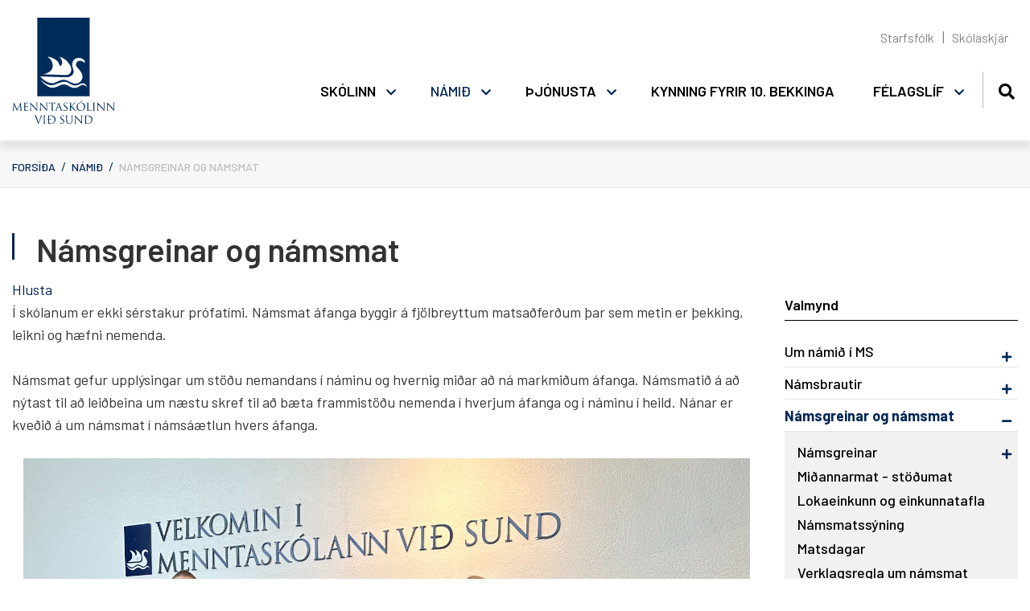

--- FILE ---
content_type: text/html; charset=UTF-8
request_url: https://www.msund.is/is/namid/namsmat-mat-a-nami
body_size: 22269
content:
<!DOCTYPE html>
<!--
		Stefna ehf. - Moya Vefumsjónarkerfi
		- - - - - - - - - - - - - - - - - -
		http://www.moya.is
		Moya - útgáfa 1.16.2		- - - - - - - - - - - - - - - - - -
-->
<html xmlns="http://www.w3.org/1999/xhtml" lang="is">
<head>
	<meta http-equiv="X-UA-Compatible" content="IE=edge">
	<meta name="viewport" content="width=device-width, initial-scale=1.0">
	<meta charset="UTF-8">
	<meta name="author" content="" >
	<meta name="generator" content="Moya 1.16.2" >
	<meta name="theme-color" content="#002554" >
	<meta name="apple-mobile-web-app-title" content="Menntaskólinn við Sund" >
	<meta name="application-name" content="Menntaskólinn við Sund" >
	<meta name="msapplication-config" content="/static/files/logo/favicon/browserconfig.xml" >
	<meta property="og:title" content="N&aacute;msgreinar og n&aacute;msmat">
	<meta property="og:url" content="https://www.msund.is/is/namid/namsmat-mat-a-nami">
	<meta property="og:site_name" content="Menntask&oacute;linn vi&eth; Sund">
	<meta property="og:updated_time" content="1696929863">
	<meta property="og:locale" content="is_IS">
	<meta property="og:type" content="article">

	<title>Námsgreinar og námsmat | Menntaskólinn við Sund</title>

	<link href="/static/themes/2020/theme.css?v=75e6dfa8c2" rel="stylesheet" media="all" type="text/css" />
	<link href="/is/feed" rel="alternate" type="application/rss+xml" title="RSS - Fréttir" >
	<link href="/favicon.ico" rel="icon" type="image/x-icon" >
	<link href="/favicon.ico" rel="shortcut icon" type="image/x-icon" >
	<link href="/static/files/logo/favicon/apple-touch-icon.png" rel="apple-touch-icon" sizes="180x180" >
	<link href="/static/files/logo/favicon/favicon-32x32.png" rel="icon" sizes="32x32" >
	<link href="/static/files/logo/favicon/favicon-16x16.png" rel="icon" sizes="16x16" >
	<link href="/static/files/logo/favicon/site.webmanifest" rel="manifest" >
	<link href="/static/files/logo/favicon/safari-pinned-tab.svg" rel="mask-icon" color="#ffffff" >
	<link href="https://fonts.googleapis.com/css?family=Barlow:300,400,500,600,700|Barlow:500" media="all" rel="stylesheet" type="text/css" >
	<style type="text/css" media="screen">
		<!--
		:root {--color-first: #002554;--color-first-rgb: 0,37,84;--color-first-dark-rgb: 0,28,63;--color-second: #002554;--color-second-rgb: 0,37,84;--color-second-dark-rgb: 0,28,63;--color-third: #78879b;--color-third-rgb: 120,135,155;--color-third-dark-rgb: 90,101,116;--font-family-body:Barlow;--font-family-headings:Barlow;--font-family-heading-weight:500;--font-weight-light:300;--font-weight-normal:400;--font-weight-medium:500;--font-weight-semibold:600;--font-weight-bold:700}
		-->
	</style>
</head>
<body class="skoli page rspage accordion-layout1 has-mega-menu" data-static-version="1768996961">
		
	<div id="page">
		<header>
			<a href="#main" id="skipToMain" class="sr-only sr-only-focusable">Fara í efni</a>

			
			<div class="contentWrap">
				<div class="logo">
					<a href="/is">
						<img src="/static/files/logo/logo.svg" alt="">
					</a>
				</div>
				<button id="mainmenuToggle" aria-label="Opna/loka valmynd"
						aria-haspopup="true" aria-controls="mainmenu">
					<span class="first"></span>
					<span class="middle"></span>
					<span class="last"></span>
				</button>
				<div id="mainmenu"
					 data-moya-component="ext.mobilemenu"
					 data-qn="true"
					 aria-label="Valmynd">
					<ul class="menu mmLevel1 " id="mmm-5"><li class="ele-skolinn si level1 children first goto ord-1"><a href="/is/skolinn"><span>Sk&oacute;linn</span></a><ul class="menu mmLevel2 " id="mmm-12"><li class="ele-almennar-upplysingar-um-ms si level2 children first ord-1"><a href="/is/skolinn/almennar-upplysingar-um-ms"><span>Sk&oacute;linn</span></a><ul class="menu mmLevel3 " id="mmm-22"><li class="ele-gjaldskra si level3 first ord-1"><a href="/is/skolinn/almennar-upplysingar-um-ms/gjaldskra"><span>Gjaldskr&aacute;</span></a></li><li class="ele-husnaedi-skolans si level3 children ord-2"><a href="/is/skolinn/almennar-upplysingar-um-ms/husnaedi-skolans"><span>H&uacute;sn&aelig;&eth;i sk&oacute;lans</span></a><ul class="menu mmLevel4 " id="mmm-41"><li class="ele-merkingar-kennsluryma-og-stofumerkingar si level4 first ord-1"><a href="/is/skolinn/almennar-upplysingar-um-ms/husnaedi-skolans/merkingar-kennsluryma-og-stofumerkingar"><span>Merkingar kennslur&yacute;ma og stofumerkingar</span></a></li><li class="ele-adstada-i-skolanum si level4 ord-2"><a href="/is/skolinn/almennar-upplysingar-um-ms/husnaedi-skolans/adstada-i-skolanum"><span>A&eth;sta&eth;a &iacute; sk&oacute;lanum</span></a></li><li class="ele-halldorsstofa si level4 last ord-3"><a href="/is/skolinn/almennar-upplysingar-um-ms/husnaedi-skolans/halldorsstofa"><span>Halld&oacute;rsstofa</span></a></li></ul></li><li class="ele-skipulag-skolastarfs-og-skipurit-skolans si level3 children ord-3"><a href="/is/skolinn/almennar-upplysingar-um-ms/skipulag-skolastarfs-og-skipurit-skolans"><span>Skipulag sk&oacute;lastarfs og skipurit sk&oacute;lans</span></a><ul class="menu mmLevel4 " id="mmm-98"><li class="ele-hlutverk-kennara si level4 first ord-1"><a href="/is/skolinn/almennar-upplysingar-um-ms/skipulag-skolastarfs-og-skipurit-skolans/hlutverk-kennara"><span>Hlutverk kennara</span></a></li><li class="ele-skolanefnd si level4 ord-2"><a href="/is/skolinn/almennar-upplysingar-um-ms/skipulag-skolastarfs-og-skipurit-skolans/skolanefnd"><span>Sk&oacute;lanefnd</span></a></li><li class="ele-skolarad si level4 ord-3"><a href="/is/skolinn/almennar-upplysingar-um-ms/skipulag-skolastarfs-og-skipurit-skolans/skolarad"><span>Sk&oacute;lar&aacute;&eth;</span></a></li><li class="ele-stjorn-skolans si level4 children last ord-4"><a href="/is/skolinn/almennar-upplysingar-um-ms/skipulag-skolastarfs-og-skipurit-skolans/stjorn-skolans"><span>Stj&oacute;rn sk&oacute;lans</span></a><ul class="menu mmLevel5 " id="mmm-102"><li class="ele-hlutverk-stjornenda si level5 first last ord-1"><a href="/is/skolinn/almennar-upplysingar-um-ms/skipulag-skolastarfs-og-skipurit-skolans/stjorn-skolans/hlutverk-stjornenda"><span>Hlutverk stj&oacute;rnenda</span></a></li></ul></li></ul></li><li class="ele-skoladagatal-og-stokkatafla si level3 children ord-4"><a href="/is/skolinn/almennar-upplysingar-um-ms/skoladagatal-og-stokkatafla"><span>Sk&oacute;ladagatal og stokkatafla</span></a><ul class="menu mmLevel4 " id="mmm-39"><li class="ele-fastir-vidburdir-i-skolalifinu si level4 first last ord-1"><a href="/is/skolinn/almennar-upplysingar-um-ms/skoladagatal-og-stokkatafla/fastir-vidburdir-i-skolalifinu"><span>Fastir vi&eth;bur&eth;ir &iacute; sk&oacute;lal&iacute;finu</span></a></li></ul></li><li class="ele-skolareglur si level3 ord-5"><a href="/is/skolinn/almennar-upplysingar-um-ms/skolareglur"><span>Sk&oacute;lareglur</span></a></li><li class="ele-tilkynningar-og-abendingar si level3 ord-6"><a href="/is/skolinn/almennar-upplysingar-um-ms/tilkynningar-og-abendingar"><span>Tilkynningar og &aacute;bendingar</span></a></li><li class="ele-umhverfismal si level3 children ord-7"><a href="/is/skolinn/almennar-upplysingar-um-ms/umhverfismal"><span>Umhverfism&aacute;l</span></a><ul class="menu mmLevel4 " id="mmm-37"><li class="ele-graent-bokhald si level4 first ord-1"><a href="/is/skolinn/almennar-upplysingar-um-ms/umhverfismal/graent-bokhald"><span>Gr&aelig;nt b&oacute;khald</span></a></li><li class="ele-graenfani si level4 ord-2"><a href="/is/skolinn/almennar-upplysingar-um-ms/umhverfismal/graenfani"><span>Gr&aelig;nf&aacute;ni</span></a></li><li class="ele-graen-skref si level4 ord-3"><a href="/is/skolinn/almennar-upplysingar-um-ms/umhverfismal/graen-skref"><span>Gr&aelig;n skref</span></a></li><li class="ele-adgerdaaaetlun-i-umhverfis-og-loftslagsmalum si level4 ord-4"><a href="/is/skolinn/almennar-upplysingar-um-ms/umhverfismal/adgerdaaaetlun-i-umhverfis-og-loftslagsmalum"><span>A&eth;ger&eth;a&aacute;&aelig;tlun &iacute; umhverfis- og loftslagsm&aacute;lum</span></a></li><li class="ele-kolefnisjofnun-menntaskolans-vid-sund si level4 ord-5"><a href="/is/skolinn/almennar-upplysingar-um-ms/umhverfismal/kolefnisjofnun-menntaskolans-vid-sund"><span>Kolefnisj&ouml;fnun Menntask&oacute;lans vi&eth; Sund</span></a></li><li class="ele-nam-i-umhverfisfraedum-vid-menntaskolann-vid-sund si level4 last ord-6"><a href="/is/skolinn/almennar-upplysingar-um-ms/umhverfismal/nam-i-umhverfisfraedum-vid-menntaskolann-vid-sund"><span>N&aacute;m &iacute; umhverfisfr&aelig;&eth;um vi&eth; Menntask&oacute;lann vi&eth; Sund</span></a></li></ul></li><li class="ele-oryggismal si level3 children last ord-8"><a href="/is/skolinn/almennar-upplysingar-um-ms/oryggismal"><span>&Ouml;ryggism&aacute;l</span></a><ul class="menu mmLevel4 " id="mmm-104"><li class="ele-oryggisventlar-skolaarid-2025-2026 si level4 first ord-1"><a href="/is/skolinn/almennar-upplysingar-um-ms/oryggismal/oryggisventlar-skolaarid-2025-2026"><span>&Ouml;ryggisventlar sk&oacute;la&aacute;ri&eth; 2025-2026</span></a></li><li class="ele-rafraen-voktun-i-skolanum si level4 ord-2"><a href="/is/skolinn/almennar-upplysingar-um-ms/oryggismal/rafraen-voktun-i-skolanum"><span>Rafr&aelig;n v&ouml;ktun &iacute; sk&oacute;lanum</span></a></li><li class="ele-vidbrogd-vid-afollum si level4 children ord-3"><a href="/is/skolinn/almennar-upplysingar-um-ms/oryggismal/vidbrogd-vid-afollum"><span>Vi&eth;br&ouml;g&eth; vi&eth; &aacute;f&ouml;llum</span></a><ul class="menu mmLevel5 " id="mmm-383"><li class="ele-fyrstu-vidbrogd-afallateymis si level5 first last ord-1"><a href="/is/skolinn/almennar-upplysingar-um-ms/oryggismal/vidbrogd-vid-afollum/fyrstu-vidbrogd-afallateymis"><span>Fyrstu vi&eth;br&ouml;g&eth; &aacute;fallateymis</span></a></li></ul></li><li class="ele-ahaettumat-starfa-i-ms si level4 ord-4"><a href="/is/skolinn/almennar-upplysingar-um-ms/oryggismal/ahaettumat-starfa-i-ms"><span>&Aacute;h&aelig;ttumat starfa &iacute; MS</span></a></li><li class="ele-flaedirit-logreglunnar-um-samhaefd-vidbrogd-vid-ofbeldi-medal-barna-og-ungmenna si level4 last ord-5"><a href="https://www.112.is/fr-vopnaburdur#chapter-5"><span>Fl&aelig;&eth;irit l&ouml;greglunnar um samh&aelig;f&eth; vi&eth;br&ouml;g&eth; vi&eth; ofbeldi me&eth;al barna og ungmenna</span></a></li></ul></li></ul></li><li class="ele-sjalfsmat si level2 children ord-2"><a href="/is/skolinn/sjalfsmat"><span>G&aelig;&eth;am&aacute;l og mat &aacute; sk&oacute;lastarfi</span></a><ul class="menu mmLevel3 " id="mmm-30"><li class="ele-sjalfsmatsskyrslur si level3 first ord-1"><a href="/is/skolinn/sjalfsmat/sjalfsmatsskyrslur"><span>Sj&aacute;lfsmatssk&yacute;rslur</span></a></li><li class="ele-ytra-mat-og-umbaetur si level3 ord-2"><a href="/is/skolinn/sjalfsmat/ytra-mat-og-umbaetur"><span>Ytra mat og umb&aelig;tur</span></a></li><li class="ele-kennslumat si level3 ord-3"><a href="/is/skolinn/sjalfsmat/kennslumat"><span>Kennslumat</span></a></li><li class="ele-framhaldsskolapulsinn si level3 ord-4"><a href="/is/skolinn/sjalfsmat/framhaldsskolapulsinn"><span>Framhaldssk&oacute;lap&uacute;lsinn</span></a></li><li class="ele-ryni-stjornenda si level3 ord-5"><a href="/is/skolinn/sjalfsmat/ryni-stjornenda"><span>R&yacute;ni stj&oacute;rnenda</span></a></li><li class="ele-innra-mat-og-innri-og-ytri-uttektir-aaetlanir si level3 ord-6"><a href="/is/skolinn/sjalfsmat/innra-mat-og-innri-og-ytri-uttektir-aaetlanir"><span>Innra mat og innri og ytri &uacute;ttektir - &aacute;&aelig;tlanir</span></a></li><li class="ele-rekstrarhandbok-menntaskolans-vid-sund si level3 last ord-7"><a href="/is/skolinn/sjalfsmat/rekstrarhandbok-menntaskolans-vid-sund"><span>Rekstrarhandb&oacute;k Menntask&oacute;lans vi&eth; Sund</span></a></li></ul></li><li class="ele-erlent-samstarf si level2 children ord-3"><a href="/is/skolinn/erlent-samstarf"><span>Erlent samstarf</span></a><ul class="menu mmLevel3 " id="mmm-71"><li class="ele-erasmus-adild-ms-2021-2027 si level3 first ord-1"><a href="/is/skolinn/erlent-samstarf/erasmus-adild-ms-2021-2027"><span>Erasmus+ a&eth;ild MS 2021 - 2027</span></a></li><li class="ele-erasmus-verkefni si level3 ord-2"><a href="/is/skolinn/erlent-samstarf/erasmus-verkefni"><span>Erasmus+ verkefni</span></a></li><li class="ele-nordplus-verkefni si level3 last ord-3"><a href="/is/skolinn/erlent-samstarf/nordplus-verkefni"><span>Nordplus verkefni</span></a></li></ul></li><li class="ele-starfendarannsoknir-og-skolathroun si level2 children ord-4"><a href="/is/skolinn/starfendarannsoknir-og-skolathroun"><span>Starfendaranns&oacute;knir og sk&oacute;la&thorn;r&oacute;un</span></a><ul class="menu mmLevel3 " id="mmm-146"><li class="ele-skolathroun si level3 first ord-1"><a href="/is/skolinn/starfendarannsoknir-og-skolathroun/skolathroun"><span>Sk&oacute;la&thorn;r&oacute;un</span></a></li><li class="ele-starfendarannsoknir si level3 children last ord-2"><a href="/is/skolinn/starfendarannsoknir-og-skolathroun/starfendarannsoknir"><span>Starfendaranns&oacute;knir</span></a><ul class="menu mmLevel4 " id="mmm-74"><li class="ele-skyrslur-um-starfendarannsoknir si level4 first ord-1"><a href="/is/skolinn/starfendarannsoknir-og-skolathroun/starfendarannsoknir/skyrslur-um-starfendarannsoknir"><span>Sk&yacute;rslur um starfendaranns&oacute;knir</span></a></li><li class="ele-kynningar-starfendarannsokna si level4 ord-2"><a href="/is/skolinn/starfendarannsoknir-og-skolathroun/starfendarannsoknir/kynningar-starfendarannsokna"><span>Kynningar starfendaranns&oacute;kna</span></a></li><li class="ele-efni-um-starfendarannsoknir-i-ms si level4 last ord-3"><a href="/is/skolinn/starfendarannsoknir-og-skolathroun/starfendarannsoknir/efni-um-starfendarannsoknir-i-ms"><span>Efni um starfendaranns&oacute;knir &iacute; MS</span></a></li></ul></li></ul></li><li class="ele-starfsfolk-1 si level2 children ord-5"><a href="/is/skolinn/starfsfolk-1"><span>Starfsf&oacute;lk</span></a><ul class="menu mmLevel3 " id="mmm-17"><li class="ele-stjornendur si level3 first ord-1"><a href="/is/skolinn/starfsfolk-1/stjornendur"><span>Stj&oacute;rnendur</span></a></li><li class="ele-fagstjorar-1 si level3 ord-2"><a href="/is/skolinn/starfsfolk-1/fagstjorar-1"><span>Fagstj&oacute;rar</span></a></li><li class="ele-kennarar si level3 ord-3"><a href="/is/skolinn/starfsfolk-1/kennarar"><span>Kennarar</span></a></li><li class="ele-thjonustusvid si level3 ord-4"><a href="/is/skolinn/starfsfolk-1/thjonustusvid"><span>&THORN;j&oacute;nustusvi&eth;</span></a></li><li class="ele-verkefnisstjorn si level3 ord-5"><a href="/is/skolinn/starfsfolk-1/verkefnisstjorn"><span>Verkefnastj&oacute;rar</span></a></li><li class="ele-samskiptasattmali si level3 last ord-6"><a href="/is/skolinn/starfsfolk-1/samskiptasattmali"><span>Samskiptas&aacute;ttm&aacute;li</span></a></li></ul></li><li class="ele-utgefid-efni si level2 children ord-6"><a href="/is/skolinn/utgefid-efni"><span>&Uacute;tgefi&eth; efni</span></a><ul class="menu mmLevel3 " id="mmm-25"><li class="ele-stefnur si level3 children first ord-1"><a href="/is/skolinn/utgefid-efni/stefnur"><span>Stefnur</span></a><ul class="menu mmLevel4 " id="mmm-26"><li class="ele-starfsmannastefna si level4 first ord-1"><a href="https://www.msund.is/static/files/2023-2024/sts-015-mannaudsstefna-menntaskolans-vid-sund.pdf"><span>Starfsmannastefna</span></a></li><li class="ele-ekko-stefna-og-verklag si level4 ord-2"><a href="/is/skolinn/utgefid-efni/stefnur/ekko-stefna-og-verklag"><span>EKKO stefna og verklag</span></a></li><li class="ele-jafnrettisstefna-og-aaetlun-sts-006 si level4 ord-3"><a href="/is/skolinn/utgefid-efni/stefnur/jafnrettisstefna-og-aaetlun-sts-006"><span>Jafnr&eacute;ttisstefna og -&aacute;&aelig;tlun</span></a></li><li class="ele-launastefna-og-jafnlaunastefna si level4 ord-4"><a href="/is/skolinn/utgefid-efni/stefnur/launastefna-og-jafnlaunastefna"><span>Launastefna og jafnlaunastefna</span></a></li><li class="ele-upplysingaoryggisstefna si level4 ord-5"><a href="/is/skolinn/utgefid-efni/stefnur/upplysingaoryggisstefna"><span>Uppl&yacute;singa&ouml;ryggisstefna</span></a></li><li class="ele-personuverndarstefna si level4 children ord-6"><a href="/is/skolinn/utgefid-efni/stefnur/personuverndarstefna"><span>Pers&oacute;nuverndarstefna</span></a><ul class="menu mmLevel5 " id="mmm-51"><li class="ele-fyrirvari-vegna-tolvuposts si level5 first last ord-1"><a href="/is/skolinn/utgefid-efni/stefnur/personuverndarstefna/fyrirvari-vegna-tolvuposts"><span>Fyrirvari vegna t&ouml;lvup&oacute;sts</span></a></li></ul></li><li class="ele-forvarnastefna-ms si level4 ord-7"><a href="/is/skolinn/utgefid-efni/stefnur/forvarnastefna-ms"><span>Forvarnastefna MS</span></a></li><li class="ele-heilsueflandi-framhaldsskoli si level4 ord-8"><a href="/is/skolinn/utgefid-efni/stefnur/heilsueflandi-framhaldsskoli"><span>Heilsueflandi framhaldssk&oacute;li</span></a></li><li class="ele-sjalfsmatsstefna si level4 ord-9"><a href="/is/skolinn/utgefid-efni/stefnur/sjalfsmatsstefna"><span>Sj&aacute;lfsmatsstefna</span></a></li><li class="ele-stefna-ms-um-vidbrogd-og-adgerdir-vid-afollum si level4 ord-10"><a href="/is/skolinn/utgefid-efni/stefnur/stefna-ms-um-vidbrogd-og-adgerdir-vid-afollum"><span>Stefna MS um vi&eth;br&ouml;g&eth; og a&eth;ger&eth;ir vi&eth; &aacute;f&ouml;llum</span></a></li><li class="ele-umhverfis-og-loftslagsstefna-menntaskolans-vid-sund si level4 ord-11"><a href="/is/skolinn/utgefid-efni/stefnur/umhverfis-og-loftslagsstefna-menntaskolans-vid-sund"><span>Umhverfis- og loftslagsstefna Menntask&oacute;lans vi&eth; Sund</span></a></li><li class="ele-vinnuumhverfisstefna-og-oryggismal-i-ms si level4 ord-12"><a href="/is/skolinn/utgefid-efni/stefnur/vinnuumhverfisstefna-og-oryggismal-i-ms"><span>Vinnuumhverfisstefna og &ouml;ryggism&aacute;l &iacute; MS</span></a></li><li class="ele-stefna-ms-i-nami-og-kennslu si level4 last ord-13"><a href="/is/skolinn/utgefid-efni/stefnur/stefna-ms-i-nami-og-kennslu"><span>Stefna MS &iacute; n&aacute;mi og kennslu</span></a></li></ul></li><li class="ele-stefnumotun-og-markmid si level3 ord-2"><a href="/is/skolinn/utgefid-efni/stefnumotun-og-markmid"><span>&Aacute;&aelig;tlanir og markmi&eth;</span></a></li><li class="ele-arsskyrslur-og-arsreikningar si level3 ord-3"><a href="/is/skolinn/utgefid-efni/arsskyrslur-og-arsreikningar"><span>&Aacute;rssk&yacute;rslur og &aacute;rsreikningar</span></a></li><li class="ele-annad-utgefid-efni si level3 last ord-4"><a href="/is/skolinn/utgefid-efni/annad-utgefid-efni"><span>Anna&eth; &uacute;tgefi&eth; efni</span></a></li></ul></li><li class="ele-ms-i-gegnum-arin si level2 children last ord-7"><a href="/is/skolinn/ms-i-gegnum-arin"><span>MS &iacute; gegnum &aacute;rin</span></a><ul class="menu mmLevel3 " id="mmm-68"><li class="ele-agrip-af-sogu-skolans-fyrstu-arin si level3 children first ord-1"><a href="/is/skolinn/ms-i-gegnum-arin/agrip-af-sogu-skolans-fyrstu-arin"><span>Saga Menntask&oacute;lans vi&eth; Sund</span></a><ul class="menu mmLevel4 " id="mmm-23"><li class="ele-rektorar-skolans-fra-upphafi si level4 first ord-1"><a href="/is/skolinn/ms-i-gegnum-arin/agrip-af-sogu-skolans-fyrstu-arin/rektorar-skolans-fra-upphafi"><span>Rektorar sk&oacute;lans fr&aacute; upphafi</span></a></li><li class="ele-menntaskolinn-vid-sund-40-ara si level4 ord-2"><a href="/is/skolinn/ms-i-gegnum-arin/agrip-af-sogu-skolans-fyrstu-arin/menntaskolinn-vid-sund-40-ara"><span>Menntask&oacute;linn vi&eth; Sund 40 &aacute;ra</span></a></li><li class="ele-nafnagiftir-i-menntaskolanum-vid-sund si level4 ord-3"><a href="/is/skolinn/ms-i-gegnum-arin/agrip-af-sogu-skolans-fyrstu-arin/nafnagiftir-i-menntaskolanum-vid-sund"><span>Nafnagiftir &iacute; Menntask&oacute;lanum vi&eth; Sund</span></a></li><li class="ele-nafnagiftir-i-ms-fyrir-tima-nybyggingar si level4 last ord-4"><a href="/is/skolinn/ms-i-gegnum-arin/agrip-af-sogu-skolans-fyrstu-arin/nafnagiftir-i-ms-fyrir-tima-nybyggingar"><span>Nafnagiftir &iacute; MS fyrir t&iacute;ma n&yacute;byggingar</span></a></li></ul></li><li class="ele-listaverk-i-eigu-skolans si level3 ord-2"><a href="/is/skolinn/ms-i-gegnum-arin/listaverk-i-eigu-skolans"><span>Listaverk &iacute; eigu sk&oacute;lans</span></a></li><li class="ele-styrktarsjodir-menntaskolans-vid-sund si level3 children ord-3"><a href="/is/skolinn/ms-i-gegnum-arin/styrktarsjodir-menntaskolans-vid-sund"><span>Styrktarsj&oacute;&eth;ir Menntask&oacute;lans vi&eth; Sund</span></a><ul class="menu mmLevel4 " id="mmm-78"><li class="ele-minningarsjodur-bjorns-bjarnasonar si level4 first ord-1"><a href="/is/skolinn/ms-i-gegnum-arin/styrktarsjodir-menntaskolans-vid-sund/minningarsjodur-bjorns-bjarnasonar"><span>Minningarsj&oacute;&eth;ur Bj&ouml;rns Bjarnasonar</span></a></li><li class="ele-tjarnarsjodurinn si level4 ord-2"><a href="/is/skolinn/ms-i-gegnum-arin/styrktarsjodir-menntaskolans-vid-sund/tjarnarsjodurinn"><span>Tjarnarsj&oacute;&eth;urinn</span></a></li><li class="ele-styrktarsjodur-menntaskolans-vid-sund si level4 last ord-3"><a href="/is/skolinn/ms-i-gegnum-arin/styrktarsjodir-menntaskolans-vid-sund/styrktarsjodur-menntaskolans-vid-sund"><span>Styrktarsj&oacute;&eth;ur Menntask&oacute;lans vi&eth; Sund</span></a></li></ul></li><li class="ele-skolasongur-menntaskolans-vid-sund si level3 last ord-4"><a href="/is/skolinn/ms-i-gegnum-arin/skolasongur-menntaskolans-vid-sund"><span>Sk&oacute;las&ouml;ngur Menntask&oacute;lans vi&eth; Sund</span></a></li></ul></li></ul></li><li class="ele-namid si level1 selectedLevel1 children ord-2"><a href="/is/namid"><span>N&aacute;mi&eth;</span></a><ul class="menu mmLevel2 " id="mmm-115"><li class="ele-almennt-um-namid-i-ms si level2 children first ord-1"><a href="/is/namid/almennt-um-namid-i-ms"><span>Um n&aacute;mi&eth; &iacute; MS</span></a><ul class="menu mmLevel3 " id="mmm-245"><li class="ele-grunnthaettir-og-lykilhaefni si level3 first ord-1"><a href="/is/namid/almennt-um-namid-i-ms/grunnthaettir-og-lykilhaefni"><span>Grunn&thorn;&aelig;ttir og lykilh&aelig;fni</span></a></li><li class="ele-brautskraningar-og-skolaslit si level3 children ord-2"><a href="/is/namid/almennt-um-namid-i-ms/brautskraningar-og-skolaslit"><span>Brautskr&aacute;ningar og sk&oacute;laslit</span></a><ul class="menu mmLevel4 " id="mmm-247"><li class="ele-hagnytar-upplysingar-um-tilhogun-utskrifta si level4 first last ord-1"><a href="/is/namid/almennt-um-namid-i-ms/brautskraningar-og-skolaslit/hagnytar-upplysingar-um-tilhogun-utskrifta"><span>Hagn&yacute;tar uppl&yacute;singar um tilh&ouml;gun &uacute;tskrifta</span></a></li></ul></li><li class="ele-namsframvinda-og-val-nemenda si level3 ord-3"><a href="/is/namid/almennt-um-namid-i-ms/namsframvinda-og-val-nemenda"><span>N&aacute;msframvinda</span></a></li><li class="ele-namsgagnalisti si level3 ord-4"><a href="/is/namid/almennt-um-namid-i-ms/namsgagnalisti"><span>N&aacute;msgagnalisti</span></a></li><li class="ele-mat-a-nami-utan-skolans-og-felagsstorfum si level3 ord-5"><a href="/is/namid/almennt-um-namid-i-ms/mat-a-nami-utan-skolans-og-felagsstorfum"><span>Mat &aacute; n&aacute;mi utan sk&oacute;lans og f&eacute;lagsst&ouml;rfum</span></a></li><li class="ele-valvikur si level3 ord-6"><a href="/is/namid/almennt-um-namid-i-ms/valvikur"><span>Valvikur</span></a></li><li class="ele-upphafsdagur-annar-mottaka-nyrra-nemenda si level3 ord-7"><a href="/is/namid/almennt-um-namid-i-ms/upphafsdagur-annar-mottaka-nyrra-nemenda"><span>Upphafsdagur annar - m&oacute;ttaka n&yacute;rra nemenda</span></a></li><li class="ele-thriggja-anna-kerfid si level3 last ord-8"><a href="/is/namid/almennt-um-namid-i-ms/thriggja-anna-kerfid"><span>&THORN;riggja anna kerfi</span></a></li></ul></li><li class="ele-namsbrautir si level2 children ord-2"><a href="/is/namid/namsbrautir"><span>N&aacute;msbrautir</span></a><ul class="menu mmLevel3 " id="mmm-190"><li class="ele-felagsfraedabraut si level3 children first ord-1"><a href="/is/namid/namsbrautir/felagsfraedabraut"><span>F&eacute;lagsfr&aelig;&eth;abraut</span></a><ul class="menu mmLevel4 " id="mmm-182"><li class="ele-hagfraedi-og-staerdfraedilina-hs-lina si level4 first ord-1"><a href="/is/namid/namsbrautir/felagsfraedabraut/hagfraedi-og-staerdfraedilina-hs-lina"><span>Hagfr&aelig;&eth;i- og st&aelig;r&eth;fr&aelig;&eth;il&iacute;na (HS-l&iacute;na)</span></a></li><li class="ele-felagsfraedi-og-sogulina-fs-lina si level4 ord-2"><a href="/is/namid/namsbrautir/felagsfraedabraut/felagsfraedi-og-sogulina-fs-lina"><span>F&eacute;lagsfr&aelig;&eth;i- og s&ouml;gul&iacute;na (FS-l&iacute;na)</span></a></li><li class="ele-felagsfraedabraut-innritun-fyrr-en-haustid-2022 si level4 last ord-3"><a href="/is/namid/namsbrautir/felagsfraedabraut/felagsfraedabraut-innritun-fyrr-en-haustid-2022"><span>F&eacute;lagsfr&aelig;&eth;abraut - eldri (2016 - 2022)</span></a></li></ul></li><li class="ele-natturufraedibraut si level3 children ord-2"><a href="/is/namid/namsbrautir/natturufraedibraut"><span>N&aacute;tt&uacute;rufr&aelig;&eth;ibraut</span></a><ul class="menu mmLevel4 " id="mmm-211"><li class="ele-liffraedi-og-efnafraedilina si level4 first ord-1"><a href="/is/namid/namsbrautir/natturufraedibraut/liffraedi-og-efnafraedilina"><span>L&iacute;ffr&aelig;&eth;i- og efnafr&aelig;&eth;il&iacute;na (LE-l&iacute;na)</span></a></li><li class="ele-edlisfraedi-og-staerdfraedilina-es-lina si level4 ord-2"><a href="/is/namid/namsbrautir/natturufraedibraut/edlisfraedi-og-staerdfraedilina-es-lina"><span>E&eth;lisfr&aelig;&eth;i- og st&aelig;r&eth;fr&aelig;&eth;il&iacute;na (ES-l&iacute;na)</span></a></li><li class="ele-natturufraedibraut-eldri-2016-2022 si level4 last ord-3"><a href="/is/namid/namsbrautir/natturufraedibraut/natturufraedibraut-eldri-2016-2022"><span>N&aacute;tt&uacute;rufr&aelig;&eth;ibraut - eldri (2016 - 2022)</span></a></li></ul></li><li class="ele-starfsbraut si level3 last ord-3"><a href="/is/namid/namsbrautir/starfsbraut"><span>Starfsbraut</span></a></li></ul></li><li class="ele-namsmat-mat-a-nami si level2 selectedLevel2 children active ord-3"><a href="/is/namid/namsmat-mat-a-nami"><span>N&aacute;msgreinar og n&aacute;msmat</span></a><ul class="menu mmLevel3 " id="mmm-216"><li class="ele-namsgreinar si level3 children first ord-1"><a href="/is/namid/namsmat-mat-a-nami/namsgreinar"><span>N&aacute;msgreinar</span></a><ul class="menu mmLevel4 " id="mmm-185"><li class="ele-althjodasamskipti si level4 children first ord-1"><a href="/is/namid/namsmat-mat-a-nami/namsgreinar/althjodasamskipti"><span>Al&thorn;j&oacute;&eth;asamskipti</span></a><ul class="menu mmLevel5 " id="mmm-187"><li class="ele-althj3np05-althjodasamskipti si level5 first last ord-1"><a href="/is/namid/namsmat-mat-a-nami/namsgreinar/althjodasamskipti/althj3np05-althjodasamskipti"><span>AL&THORN;J3NP05 - Al&thorn;j&oacute;&eth;asamskipti</span></a></li></ul></li><li class="ele-bridds si level4 children ord-2"><a href="/is/namid/namsmat-mat-a-nami/namsgreinar/bridds"><span>Bridds</span></a><ul class="menu mmLevel5 " id="mmm-188"><li class="ele-brid1by05-bridds-byrjendaafangi si level5 first last ord-1"><a href="/is/namid/namsmat-mat-a-nami/namsgreinar/bridds/brid1by05-bridds-byrjendaafangi"><span>BRID1BY05 - Bridds - byrjenda&aacute;fangi</span></a></li></ul></li><li class="ele-danska si level4 children ord-3"><a href="/is/namid/namsmat-mat-a-nami/namsgreinar/danska"><span>Danska</span></a><ul class="menu mmLevel5 " id="mmm-186"><li class="ele-dans1gr05-adfaranam-i-donsku si level5 first ord-1"><a href="/is/namid/namsmat-mat-a-nami/namsgreinar/danska/dans1gr05-adfaranam-i-donsku"><span>DANS1GR05 - A&eth;faran&aacute;m &iacute; d&ouml;nsku</span></a></li><li class="ele-dans2mm05-lykill-ad-mali-og-menningu-dana si level5 ord-2"><a href="/is/namid/namsmat-mat-a-nami/namsgreinar/danska/dans2mm05-lykill-ad-mali-og-menningu-dana"><span>DANS2MM05 - Lykill a&eth; m&aacute;li og menningu Dana</span></a></li><li class="ele-dans2ns05-nam-og-starf-i-donsku-samfelagi si level5 last ord-3"><a href="/is/namid/namsmat-mat-a-nami/namsgreinar/danska/dans2ns05-nam-og-starf-i-donsku-samfelagi"><span>DANS2NS05 - N&aacute;m og starf &iacute; d&ouml;nsku samf&eacute;lagi</span></a></li></ul></li><li class="ele-edlisfraedi si level4 children ord-4"><a href="/is/namid/namsmat-mat-a-nami/namsgreinar/edlisfraedi"><span>E&eth;lisfr&aelig;&eth;i</span></a><ul class="menu mmLevel5 " id="mmm-189"><li class="ele-edli2af05-aflfraedi si level5 first ord-1"><a href="/is/namid/namsmat-mat-a-nami/namsgreinar/edlisfraedi/edli2af05-aflfraedi"><span>E&ETH;LI2AF05 - Aflfr&aelig;&eth;i</span></a></li><li class="ele-edli2rb05-rafmagns-og-bylgjufraedi si level5 ord-2"><a href="/is/namid/namsmat-mat-a-nami/namsgreinar/edlisfraedi/edli2rb05-rafmagns-og-bylgjufraedi"><span>E&ETH;LI2RB05 - Rafmagns- og bylgjufr&aelig;&eth;i</span></a></li><li class="ele-edli2em05-edlisfraedi-mannsins si level5 ord-3"><a href="/is/namid/namsmat-mat-a-nami/namsgreinar/edlisfraedi/edli2em05-edlisfraedi-mannsins"><span>E&ETH;LI2EM05 - E&eth;lisfr&aelig;&eth;i mannsins</span></a></li><li class="ele-edli3hk05-hreyfi-og-kraftfraedi si level5 ord-4"><a href="/is/namid/namsmat-mat-a-nami/namsgreinar/edlisfraedi/edli3hk05-hreyfi-og-kraftfraedi"><span>E&ETH;LI3HK05 - Hreyfi- og kraftfr&aelig;&eth;i</span></a></li><li class="ele-edli3ne05-nutimaedlisfraedi si level5 last ord-5"><a href="/is/namid/namsmat-mat-a-nami/namsgreinar/edlisfraedi/edli3ne05-nutimaedlisfraedi"><span>E&ETH;LI3NE05 - N&uacute;t&iacute;mae&eth;lisfr&aelig;&eth;i</span></a></li></ul></li><li class="ele-efnafraedi si level4 children ord-5"><a href="/is/namid/namsmat-mat-a-nami/namsgreinar/efnafraedi"><span>Efnafr&aelig;&eth;i</span></a><ul class="menu mmLevel5 " id="mmm-202"><li class="ele-efna2lm05-efnafraedi-grunnafangi si level5 first ord-1"><a href="/is/namid/namsmat-mat-a-nami/namsgreinar/efnafraedi/efna2lm05-efnafraedi-grunnafangi"><span>EFNA2LM05 - Efnafr&aelig;&eth;i grunn&aacute;fangi</span></a></li><li class="ele-efna2eo05-efnahvorf-og-orka si level5 ord-2"><a href="/is/namid/namsmat-mat-a-nami/namsgreinar/efnafraedi/efna2eo05-efnahvorf-og-orka"><span>EFNA2EO05 - Efnahv&ouml;rf og orka</span></a></li><li class="ele-efna3ej05-efnajafnvaegi-og-orka si level5 ord-3"><a href="/is/namid/namsmat-mat-a-nami/namsgreinar/efnafraedi/efna3ej05-efnajafnvaegi-og-orka"><span>EFNA3EJ05 - Efnajafnv&aelig;gi og orka</span></a></li><li class="ele-efna3lr05-lifraen-efnafraedi si level5 ord-4"><a href="/is/namid/namsmat-mat-a-nami/namsgreinar/efnafraedi/efna3lr05-lifraen-efnafraedi"><span>EFNA3LR05 - L&iacute;fr&aelig;n efnafr&aelig;&eth;i</span></a></li><li class="ele-efna3li05-lifefnafraedi si level5 last ord-5"><a href="/is/namid/namsmat-mat-a-nami/namsgreinar/efnafraedi/efna3li05-lifefnafraedi"><span>EFNA3L&Iacute;05 - L&iacute;fefnafr&aelig;&eth;i</span></a></li></ul></li><li class="ele-enska si level4 children ord-6"><a href="/is/namid/namsmat-mat-a-nami/namsgreinar/enska"><span>Enska</span></a><ul class="menu mmLevel5 " id="mmm-203"><li class="ele-ensk2ae05-akademisk-enska si level5 first ord-1"><a href="/is/namid/namsmat-mat-a-nami/namsgreinar/enska/ensk2ae05-akademisk-enska"><span>ENSK2AE05 - Akadem&iacute;sk enska</span></a></li><li class="ele-ensk3ae05-akademisk-enska si level5 ord-2"><a href="/is/namid/namsmat-mat-a-nami/namsgreinar/enska/ensk3ae05-akademisk-enska"><span>ENSK3AE05 - Akadem&iacute;sk enska</span></a></li><li class="ele-ensk3fs05-fagenska-i-felagsvisindum si level5 ord-3"><a href="/is/namid/namsmat-mat-a-nami/namsgreinar/enska/ensk3fs05-fagenska-i-felagsvisindum"><span>ENSK3FS05 - Fagenska &iacute; f&eacute;lagsv&iacute;sindum</span></a></li><li class="ele-ensk3hs05-fagenska-i-vidskiptum-og-hagfraedi si level5 ord-4"><a href="/is/namid/namsmat-mat-a-nami/namsgreinar/enska/ensk3hs05-fagenska-i-vidskiptum-og-hagfraedi"><span>ENSK3HS05 - Fagenska &iacute; vi&eth;skiptum og hagfr&aelig;&eth;i</span></a></li><li class="ele-ensk3na05-fagenska-i-raunvisindum-og-taekni si level5 ord-5"><a href="/is/namid/namsmat-mat-a-nami/namsgreinar/enska/ensk3na05-fagenska-i-raunvisindum-og-taekni"><span>ENSK3N&Aacute;05 - Fagenska &iacute; raunv&iacute;sindum og t&aelig;kni</span></a></li><li class="ele-ensk3fm05-fagenska-i-fjolmidlum-og-markadsfraedi si level5 ord-6"><a href="/is/namid/namsmat-mat-a-nami/namsgreinar/enska/ensk3fm05-fagenska-i-fjolmidlum-og-markadsfraedi"><span>ENSK3FM05 - Fagenska &iacute; fj&ouml;lmi&eth;lum og marka&eth;sfr&aelig;&eth;i</span></a></li><li class="ele-ensk3tv05-fagenska-i-taekni-og-visindum si level5 ord-7"><a href="/is/namid/namsmat-mat-a-nami/namsgreinar/enska/ensk3tv05-fagenska-i-taekni-og-visindum"><span>ENSK3TV05 - Fagenska &iacute; t&aelig;kni og v&iacute;sindum</span></a></li><li class="ele-ensk3ye05-yndislestur-a-ensku si level5 last ord-8"><a href="/is/namid/namsmat-mat-a-nami/namsgreinar/enska/ensk3ye05-yndislestur-a-ensku"><span>ENSK3YE05 - Yndislestur &aacute; ensku</span></a></li></ul></li><li class="ele-fatahonnun si level4 children ord-7"><a href="/is/namid/namsmat-mat-a-nami/namsgreinar/fatahonnun"><span>Fatah&ouml;nnun</span></a><ul class="menu mmLevel5 " id="mmm-204"><li class="ele-fata1hs05-fatahonnun-og-fatasaumur si level5 first ord-1"><a href="/is/namid/namsmat-mat-a-nami/namsgreinar/fatahonnun/fata1hs05-fatahonnun-og-fatasaumur"><span>FATA1HS05 - Fatah&ouml;nnun og fatasaumur</span></a></li><li class="ele-fata2ff05-fatagerd-og-fatahonnun si level5 ord-2"><a href="/is/namid/namsmat-mat-a-nami/namsgreinar/fatahonnun/fata2ff05-fatagerd-og-fatahonnun"><span>FATA2FF05 - Fatager&eth; og fatah&ouml;nnun</span></a></li><li class="ele-fata3ff05-fatagerd-og-fatahonnun si level5 last ord-3"><a href="/is/namid/namsmat-mat-a-nami/namsgreinar/fatahonnun/fata3ff05-fatagerd-og-fatahonnun"><span>FATA3FF05 - Fatager&eth; og fatah&ouml;nnun</span></a></li></ul></li><li class="ele-felagsfraedi si level4 children ord-8"><a href="/is/namid/namsmat-mat-a-nami/namsgreinar/felagsfraedi"><span>F&eacute;lagsfr&aelig;&eth;i</span></a><ul class="menu mmLevel5 " id="mmm-205"><li class="ele-fela2es05-ms-einstaklingurinn-og-samfelagid si level5 first ord-1"><a href="/is/namid/namsmat-mat-a-nami/namsgreinar/felagsfraedi/fela2es05-ms-einstaklingurinn-og-samfelagid"><span>F&Eacute;LA2ES05 - Einstaklingurinn og samf&eacute;lagi&eth;</span></a></li><li class="ele-fela2kr05ms-kenningar-og-rannsoknaradferdir-i-felagsfraedi si level5 ord-2"><a href="/is/namid/namsmat-mat-a-nami/namsgreinar/felagsfraedi/fela2kr05ms-kenningar-og-rannsoknaradferdir-i-felagsfraedi"><span>F&Eacute;LA2KR05 - Kenningar og ranns&oacute;knara&eth;fer&eth;ir &iacute; f&eacute;lagsfr&aelig;&eth;i</span></a></li><li class="ele-fela2ky05ms-kynjafraedi si level5 ord-3"><a href="/is/namid/namsmat-mat-a-nami/namsgreinar/felagsfraedi/fela2ky05ms-kynjafraedi"><span>F&Eacute;LA2KY05 - Kynjafr&aelig;&eth;i</span></a></li><li class="ele-fela2sf05ms-stjornmalafraedi si level5 ord-4"><a href="/is/namid/namsmat-mat-a-nami/namsgreinar/felagsfraedi/fela2sf05ms-stjornmalafraedi"><span>F&Eacute;LA2SF05 - Stj&oacute;rnm&aacute;lafr&aelig;&eth;i</span></a></li><li class="ele-fela3af05ms-afbrotafraedi si level5 ord-5"><a href="/is/namid/namsmat-mat-a-nami/namsgreinar/felagsfraedi/fela3af05ms-afbrotafraedi"><span>F&Eacute;LA3AF05 - Afbrotafr&aelig;&eth;i</span></a></li><li class="ele-fela3thr05ms-throunarlond si level5 ord-6"><a href="/is/namid/namsmat-mat-a-nami/namsgreinar/felagsfraedi/fela3thr05ms-throunarlond"><span>F&Eacute;LA3&THORN;R05 - &THORN;r&oacute;unarl&ouml;nd</span></a></li><li class="ele-fela3lo05ms-lokaverkefni si level5 last ord-7"><a href="/is/namid/namsmat-mat-a-nami/namsgreinar/felagsfraedi/fela3lo05ms-lokaverkefni"><span>F&Eacute;LA3LO05 - Lokaverkefni</span></a></li></ul></li><li class="ele-fjolmidlafraedi si level4 children ord-9"><a href="/is/namid/namsmat-mat-a-nami/namsgreinar/fjolmidlafraedi"><span>Fj&ouml;lmi&eth;lafr&aelig;&eth;i</span></a><ul class="menu mmLevel5 " id="mmm-206"><li class="ele-fjol2ff05-fjolmidlafraedi si level5 first last ord-1"><a href="/is/namid/namsmat-mat-a-nami/namsgreinar/fjolmidlafraedi/fjol2ff05-fjolmidlafraedi"><span>FJ&Ouml;L2FF05 - Fj&ouml;lmi&eth;lafr&aelig;&eth;i</span></a></li></ul></li><li class="ele-franska si level4 children ord-10"><a href="/is/namid/namsmat-mat-a-nami/namsgreinar/franska"><span>Franska</span></a><ul class="menu mmLevel5 " id="mmm-207"><li class="ele-fran1gr05ms-grunnafangi si level5 first ord-1"><a href="/is/namid/namsmat-mat-a-nami/namsgreinar/franska/fran1gr05ms-grunnafangi"><span>FRAN1GR05 - Grunn&aacute;fangi</span></a></li><li class="ele-fran1ma05ms-malfraedi-malnotkun-og-menning-tungumalsins si level5 ord-2"><a href="/is/namid/namsmat-mat-a-nami/namsgreinar/franska/fran1ma05ms-malfraedi-malnotkun-og-menning-tungumalsins"><span>FRAN1M&Aacute;05 - M&aacute;lfr&aelig;&eth;i, m&aacute;lnotkun og menning tungum&aacute;lsins</span></a></li><li class="ele-fran1fr05ms-framhaldsstig-i-malfraedi-og-malnotkun si level5 ord-3"><a href="/is/namid/namsmat-mat-a-nami/namsgreinar/franska/fran1fr05ms-framhaldsstig-i-malfraedi-og-malnotkun"><span>FRAN1FR05 - Framhaldsstig &iacute; m&aacute;lfr&aelig;&eth;i og m&aacute;lnotkun</span></a></li><li class="ele-fran2es05ms-malnotkun-og-menningarlaesi si level5 ord-4"><a href="/is/namid/namsmat-mat-a-nami/namsgreinar/franska/fran2es05ms-malnotkun-og-menningarlaesi"><span>FRAN2ES05 - M&aacute;lnotkun og menningarl&aelig;si</span></a></li><li class="ele-fran2pa05ms-paris si level5 last ord-5"><a href="/is/namid/namsmat-mat-a-nami/namsgreinar/franska/fran2pa05ms-paris"><span>FRAN2PA05 - Par&iacute;s</span></a></li></ul></li><li class="ele-hagfraedi si level4 children ord-11"><a href="/is/namid/namsmat-mat-a-nami/namsgreinar/hagfraedi"><span>Hagfr&aelig;&eth;i</span></a><ul class="menu mmLevel5 " id="mmm-208"><li class="ele-hagf1thr05ms-inngangur-ad-hagfraedi si level5 first ord-1"><a href="/is/namid/namsmat-mat-a-nami/namsgreinar/hagfraedi/hagf1thr05ms-inngangur-ad-hagfraedi"><span>HAGF1&THORN;R05 - Inngangur a&eth; hagfr&aelig;&eth;i</span></a></li><li class="ele-hagf2rb05ms-rekstrarhagfraedi-og-bokfaersla si level5 ord-2"><a href="/is/namid/namsmat-mat-a-nami/namsgreinar/hagfraedi/hagf2rb05ms-rekstrarhagfraedi-og-bokfaersla"><span>HAGF2RB05 - Rekstrarhagfr&aelig;&eth;i og b&oacute;kf&aelig;rsla</span></a></li><li class="ele-hagf2thf05ms-thjodhagfraedi-og-fjarmalalaesi si level5 ord-3"><a href="/is/namid/namsmat-mat-a-nami/namsgreinar/hagfraedi/hagf2thf05ms-thjodhagfraedi-og-fjarmalalaesi"><span>HAGF2&THORN;F05 - &THORN;j&oacute;&eth;hagfr&aelig;&eth;i og fj&aacute;rm&aacute;lal&aelig;si</span></a></li><li class="ele-hagf3rm05ms-rekstrarhagfraedi-og-markadsfraedi si level5 ord-4"><a href="/is/namid/namsmat-mat-a-nami/namsgreinar/hagfraedi/hagf3rm05ms-rekstrarhagfraedi-og-markadsfraedi"><span>HAGF3RM05 - Rekstrarhagfr&aelig;&eth;i og marka&eth;sfr&aelig;&eth;i</span></a></li><li class="ele-hagf3fy05ms-fyrirtaekjasmidja si level5 last ord-5"><a href="/is/namid/namsmat-mat-a-nami/namsgreinar/hagfraedi/hagf3fy05ms-fyrirtaekjasmidja"><span>HAGF3FY05 - Fyrirt&aelig;kjasmi&eth;ja</span></a></li></ul></li><li class="ele-islenska si level4 children ord-12"><a href="/is/namid/namsmat-mat-a-nami/namsgreinar/islenska"><span>&Iacute;slenska</span></a><ul class="menu mmLevel5 " id="mmm-209"><li class="ele-isle2lr05ms-laesi-og-ritun si level5 first ord-1"><a href="/is/namid/namsmat-mat-a-nami/namsgreinar/islenska/isle2lr05ms-laesi-og-ritun"><span>&Iacute;SLE2LR05 - L&aelig;si og ritun</span></a></li><li class="ele-isle2fb05ms-fornbokmenntir si level5 ord-2"><a href="/is/namid/namsmat-mat-a-nami/namsgreinar/islenska/isle2fb05ms-fornbokmenntir"><span>&Iacute;SLE2FB05 - Fornb&oacute;kmenntir</span></a></li><li class="ele-isle3hb05ms-hofudverk-islenskra-bokmennta si level5 ord-3"><a href="/is/namid/namsmat-mat-a-nami/namsgreinar/islenska/isle3hb05ms-hofudverk-islenskra-bokmennta"><span>&Iacute;SLE3HB05 - H&ouml;fu&eth;verk &iacute;slenskra b&oacute;kmennta</span></a></li><li class="ele-isle3sb05ms-samtimabokmenntir si level5 ord-4"><a href="/is/namid/namsmat-mat-a-nami/namsgreinar/islenska/isle3sb05ms-samtimabokmenntir"><span>&Iacute;SLE3SB05 - Samt&iacute;mab&oacute;kmenntir</span></a></li><li class="ele-isle3ms05ms-mal-og-samfelag si level5 ord-5"><a href="/is/namid/namsmat-mat-a-nami/namsgreinar/islenska/isle3ms05ms-mal-og-samfelag"><span>&Iacute;SLE3MS05 - M&aacute;l og samf&eacute;lag</span></a></li><li class="ele-isle3ts05ms-tjaning-og-samskipti si level5 ord-6"><a href="/is/namid/namsmat-mat-a-nami/namsgreinar/islenska/isle3ts05ms-tjaning-og-samskipti"><span>&Iacute;SLE3TS05 - Tj&aacute;ning og samskipti</span></a></li><li class="ele-isle3yl05ms-yndislestur-i-islensku si level5 last ord-7"><a href="/is/namid/namsmat-mat-a-nami/namsgreinar/islenska/isle3yl05ms-yndislestur-i-islensku"><span>&Iacute;SLE3YL05 - Yndislestur &iacute; &iacute;slensku</span></a></li></ul></li><li class="ele-ithrottir si level4 children ord-13"><a href="/is/namid/namsmat-mat-a-nami/namsgreinar/ithrottir"><span>&Iacute;&thorn;r&oacute;ttir</span></a><ul class="menu mmLevel5 " id="mmm-210"><li class="ele-ithro1xa01-ithro1ya01-og-ithro1za01 si level5 first ord-1"><a href="/is/namid/namsmat-mat-a-nami/namsgreinar/ithrottir/ithro1xa01-ithro1ya01-og-ithro1za01"><span>&Iacute;&THORN;R&Oacute;1XA01, &Iacute;&THORN;R&Oacute;1YA01 og &Iacute;&THORN;R&Oacute;1ZA01</span></a></li><li class="ele-ithro1xb01-ithro1yb01-og-ithro1zb01 si level5 ord-2"><a href="/is/namid/namsmat-mat-a-nami/namsgreinar/ithrottir/ithro1xb01-ithro1yb01-og-ithro1zb01"><span>&Iacute;&THORN;R&Oacute;1XB01, &Iacute;&THORN;R&Oacute;1YB01 og &Iacute;&THORN;R&Oacute;1ZB01</span></a></li><li class="ele-ithro1xc01-ithro1yc01-og-ithro1zc01 si level5 ord-3"><a href="/is/namid/namsmat-mat-a-nami/namsgreinar/ithrottir/ithro1xc01-ithro1yc01-og-ithro1zc01"><span>&Iacute;&THORN;R&Oacute;1XC01, &Iacute;&THORN;R&Oacute;1YC01 og &Iacute;&THORN;R&Oacute;1ZC01</span></a></li><li class="ele-ithro1xd01-ithro1yd01-og-ithro1zd01 si level5 ord-4"><a href="/is/namid/namsmat-mat-a-nami/namsgreinar/ithrottir/ithro1xd01-ithro1yd01-og-ithro1zd01"><span>&Iacute;&THORN;R&Oacute;1XD01, &Iacute;&THORN;R&Oacute;1YD01 og &Iacute;&THORN;R&Oacute;1ZD01</span></a></li><li class="ele-ithro1xe01-ithro1ye01-og-ithro1ze01 si level5 ord-5"><a href="/is/namid/namsmat-mat-a-nami/namsgreinar/ithrottir/ithro1xe01-ithro1ye01-og-ithro1ze01"><span>&Iacute;&THORN;R&Oacute;1XE01, &Iacute;&THORN;R&Oacute;1YE01 og &Iacute;&THORN;R&Oacute;1ZE01</span></a></li><li class="ele-ithro1xf01-ithro1yf01-og-ithro1zf01 si level5 ord-6"><a href="/is/namid/namsmat-mat-a-nami/namsgreinar/ithrottir/ithro1xf01-ithro1yf01-og-ithro1zf01"><span>&Iacute;&THORN;R&Oacute;1XF01, &Iacute;&THORN;R&Oacute;1YF01 og &Iacute;&THORN;R&Oacute;1ZF01</span></a></li><li class="ele-ithro2fr05-framhaldsafangi-i-ithrottum si level5 last ord-7"><a href="/is/namid/namsmat-mat-a-nami/namsgreinar/ithrottir/ithro2fr05-framhaldsafangi-i-ithrottum"><span>&Iacute;&THORN;R&Oacute;2FR05 - framhalds&aacute;fangi &iacute; &iacute;&thorn;r&oacute;ttum</span></a></li></ul></li><li class="ele-jardfraedi si level4 children ord-14"><a href="/is/namid/namsmat-mat-a-nami/namsgreinar/jardfraedi"><span>Jar&eth;fr&aelig;&eth;i</span></a><ul class="menu mmLevel5 " id="mmm-223"><li class="ele-jard2aj05ms-jardfraedi-islands-grunnafangi-i-jardvisindum si level5 first ord-1"><a href="/is/namid/namsmat-mat-a-nami/namsgreinar/jardfraedi/jard2aj05ms-jardfraedi-islands-grunnafangi-i-jardvisindum"><span>JAR&ETH;2AJ05 - Jar&eth;fr&aelig;&eth;i &Iacute;slands, grunn&aacute;fangi &iacute; jar&eth;v&iacute;sindum</span></a></li><li class="ele-jard3nv05ms-natturuhamfarir-og-natturuva si level5 last ord-2"><a href="/is/namid/namsmat-mat-a-nami/namsgreinar/jardfraedi/jard3nv05ms-natturuhamfarir-og-natturuva"><span>JAR&ETH;3NV05 - N&aacute;tt&uacute;ruhamfarir og n&aacute;tt&uacute;ruv&aacute;</span></a></li></ul></li><li class="ele-krossgotur si level4 children ord-15"><a href="/is/namid/namsmat-mat-a-nami/namsgreinar/krossgotur"><span>Krossg&ouml;tur</span></a><ul class="menu mmLevel5 " id="mmm-260"><li class="ele-kros1su01-krossgotur-skoli-og-umhverfi si level5 first ord-1"><a href="/is/namid/namsmat-mat-a-nami/namsgreinar/krossgotur/kros1su01-krossgotur-skoli-og-umhverfi"><span>KROS1SU01 - Krossg&ouml;tur - sk&oacute;li og umhverfi</span></a></li><li class="ele-kros1hf01-krossgotur-heilbrigdi-og-forvarnir si level5 ord-2"><a href="/is/namid/namsmat-mat-a-nami/namsgreinar/krossgotur/kros1hf01-krossgotur-heilbrigdi-og-forvarnir"><span>KROS1HF01 - Krossg&ouml;tur - heilbrig&eth;i og forvarnir</span></a></li><li class="ele-kros2sd01-krossgotur-gedheilbrigdi-og-lifstill si level5 ord-3"><a href="/is/namid/namsmat-mat-a-nami/namsgreinar/krossgotur/kros2sd01-krossgotur-gedheilbrigdi-og-lifstill"><span>KROS2SD01 - Krossg&ouml;tur - ge&eth;heilbrig&eth;i og l&iacute;fst&iacute;ll</span></a></li><li class="ele-kros3us01-krossgotur-studentsprof-og-hvad-svo si level5 last ord-4"><a href="/is/namid/namsmat-mat-a-nami/namsgreinar/krossgotur/kros3us01-krossgotur-studentsprof-og-hvad-svo"><span>KROS3&Uacute;S01 - Krossg&ouml;tur - st&uacute;dentspr&oacute;f og hva&eth; svo?</span></a></li></ul></li><li class="ele-kvikmyndagerd si level4 children ord-16"><a href="/is/namid/namsmat-mat-a-nami/namsgreinar/kvikmyndagerd"><span>Kvikmyndager&eth;</span></a><ul class="menu mmLevel5 " id="mmm-224"><li class="ele-kvik1mg05ms-kvikmyndagerd si level5 first last ord-1"><a href="/is/namid/namsmat-mat-a-nami/namsgreinar/kvikmyndagerd/kvik1mg05ms-kvikmyndagerd"><span>KVIK1MG05 - Kvikmyndager&eth;</span></a></li></ul></li><li class="ele-leirmotun si level4 children ord-17"><a href="/is/namid/namsmat-mat-a-nami/namsgreinar/leirmotun"><span>Leirm&oacute;tun</span></a><ul class="menu mmLevel5 " id="mmm-225"><li class="ele-leir1lm05ms-leirmotun-grunnafangi si level5 first ord-1"><a href="/is/namid/namsmat-mat-a-nami/namsgreinar/leirmotun/leir1lm05ms-leirmotun-grunnafangi"><span>LEIR1LM05 - Leirm&oacute;tun - grunn&aacute;fangi</span></a></li><li class="ele-leir2lth05ms-leirmotun-og-thrivid-verk si level5 ord-2"><a href="/is/namid/namsmat-mat-a-nami/namsgreinar/leirmotun/leir2lth05ms-leirmotun-og-thrivid-verk"><span>LEIR2L&THORN;05 - Leirm&oacute;tun og &thorn;r&iacute;v&iacute;&eth; verk</span></a></li><li class="ele-leir3lth05ms-leirmotun-og-thrivid-verk si level5 last ord-3"><a href="/is/namid/namsmat-mat-a-nami/namsgreinar/leirmotun/leir3lth05ms-leirmotun-og-thrivid-verk"><span>LEIR3L&THORN;05 - Leirm&oacute;tun og &thorn;r&iacute;v&iacute;&eth; verk</span></a></li></ul></li><li class="ele-liffraedi si level4 children ord-18"><a href="/is/namid/namsmat-mat-a-nami/namsgreinar/liffraedi"><span>L&iacute;ffr&aelig;&eth;i</span></a><ul class="menu mmLevel5 " id="mmm-226"><li class="ele-liff2nl05-nytt-lif si level5 first ord-1"><a href="/is/namid/namsmat-mat-a-nami/namsgreinar/liffraedi/liff2nl05-nytt-lif"><span>L&Iacute;FF2NL05 - N&yacute;tt l&iacute;f</span></a></li><li class="ele-liff2ef05ms-erfdafraedi si level5 ord-2"><a href="/is/namid/namsmat-mat-a-nami/namsgreinar/liffraedi/liff2ef05ms-erfdafraedi"><span>L&Iacute;FF2EF05 - Erf&eth;afr&aelig;&eth;i</span></a></li><li class="ele-liff2nh05-naering-og-hreyfing si level5 ord-3"><a href="/is/namid/namsmat-mat-a-nami/namsgreinar/liffraedi/liff2nh05-naering-og-hreyfing"><span>L&Iacute;FF2NH05 - N&aelig;ring og hreyfing</span></a></li><li class="ele-liff3bl05-bodskipti-lifvera si level5 ord-4"><a href="/is/namid/namsmat-mat-a-nami/namsgreinar/liffraedi/liff3bl05-bodskipti-lifvera"><span>L&Iacute;FF3BL05 - Bo&eth;skipti l&iacute;fvera</span></a></li><li class="ele-liff3dv05-dyr-og-vistkerfi si level5 ord-5"><a href="/is/namid/namsmat-mat-a-nami/namsgreinar/liffraedi/liff3dv05-dyr-og-vistkerfi"><span>L&Iacute;FF3DV05 - D&yacute;r og vistkerfi</span></a></li><li class="ele-liff3of05-orverufraedi si level5 ord-6"><a href="/is/namid/namsmat-mat-a-nami/namsgreinar/liffraedi/liff3of05-orverufraedi"><span>L&Iacute;FF3&Ouml;F05 - &Ouml;rverufr&aelig;&eth;i</span></a></li><li class="ele-liff3lo05-lokaverkefni-i-liffraedi si level5 last ord-7"><a href="/is/namid/namsmat-mat-a-nami/namsgreinar/liffraedi/liff3lo05-lokaverkefni-i-liffraedi"><span>L&Iacute;FF3LO05 - Lokaverkefni &iacute; l&iacute;ffr&aelig;&eth;i</span></a></li></ul></li><li class="ele-lydheilsufraedi si level4 children ord-19"><a href="/is/namid/namsmat-mat-a-nami/namsgreinar/lydheilsufraedi"><span>L&yacute;&eth;heilsufr&aelig;&eth;i</span></a><ul class="menu mmLevel5 " id="mmm-227"><li class="ele-lydh2ly05-lydheilsufraedi si level5 first last ord-1"><a href="/is/namid/namsmat-mat-a-nami/namsgreinar/lydheilsufraedi/lydh2ly05-lydheilsufraedi"><span>L&Yacute;&ETH;H2L&Yacute;05 - L&yacute;&eth;heilsufr&aelig;&eth;i</span></a></li></ul></li><li class="ele-menningarfraedi si level4 children ord-20"><a href="/is/namid/namsmat-mat-a-nami/namsgreinar/menningarfraedi"><span>Menningarfr&aelig;&eth;i</span></a><ul class="menu mmLevel5 " id="mmm-228"><li class="ele-menf2kk05-karlar-i-listum si level5 first ord-1"><a href="/is/namid/namsmat-mat-a-nami/namsgreinar/menningarfraedi/menf2kk05-karlar-i-listum"><span>MENF2KK05 &ndash; Karlar &iacute; listum</span></a></li><li class="ele-menf2kl05-konur-i-listum si level5 ord-2"><a href="/is/namid/namsmat-mat-a-nami/namsgreinar/menningarfraedi/menf2kl05-konur-i-listum"><span>MENF2KL05 &ndash; Konur &iacute; listum</span></a></li><li class="ele-menf2mk05-menningarkimar si level5 last ord-3"><a href="/is/namid/namsmat-mat-a-nami/namsgreinar/menningarfraedi/menf2mk05-menningarkimar"><span>MENF2MK05 &ndash; Menningarkimar</span></a></li></ul></li><li class="ele-myndlist si level4 children ord-21"><a href="/is/namid/namsmat-mat-a-nami/namsgreinar/myndlist"><span>Myndlist</span></a><ul class="menu mmLevel5 " id="mmm-229"><li class="ele-mynd1ml05ms-myndlist-grunnafangi si level5 first ord-1"><a href="/is/namid/namsmat-mat-a-nami/namsgreinar/myndlist/mynd1ml05ms-myndlist-grunnafangi"><span>MYND1ML05 - Myndlist grunn&aacute;fangi</span></a></li><li class="ele-mynd2md05ms-myndbygging si level5 ord-2"><a href="/is/namid/namsmat-mat-a-nami/namsgreinar/myndlist/mynd2md05ms-myndbygging"><span>MYND2MD05 - Myndbygging</span></a></li><li class="ele-mynd3md05ms-lokaverkefni-syning si level5 last ord-3"><a href="/is/namid/namsmat-mat-a-nami/namsgreinar/myndlist/mynd3md05ms-lokaverkefni-syning"><span>MYND3MD05 - Lokaverkefni, s&yacute;ning</span></a></li></ul></li><li class="ele-naeringarfraedi si level4 children ord-22"><a href="/is/namid/namsmat-mat-a-nami/namsgreinar/naeringarfraedi"><span>N&aelig;ringarfr&aelig;&eth;i</span></a><ul class="menu mmLevel5 " id="mmm-230"><li class="ele-naeri2nae05-naeringarfraedi si level5 first last ord-1"><a href="/is/namid/namsmat-mat-a-nami/namsgreinar/naeringarfraedi/naeri2nae05-naeringarfraedi"><span>N&AElig;RI2N&AElig;05 - N&aelig;ringarfr&aelig;&eth;i</span></a></li></ul></li><li class="ele-raftonlist si level4 children ord-23"><a href="/is/namid/namsmat-mat-a-nami/namsgreinar/raftonlist"><span>Raft&oacute;nlist</span></a><ul class="menu mmLevel5 " id="mmm-231"><li class="ele-rato1tt05ms-raftonlist si level5 first ord-1"><a href="/is/namid/namsmat-mat-a-nami/namsgreinar/raftonlist/rato1tt05ms-raftonlist"><span>RATO1TT05 - Raft&oacute;nlist</span></a></li><li class="ele-rato2tt05ms-raftonlist-framhald si level5 ord-2"><a href="/is/namid/namsmat-mat-a-nami/namsgreinar/raftonlist/rato2tt05ms-raftonlist-framhald"><span>RATO2TT05 - Raft&oacute;nlist, framhald</span></a></li><li class="ele-rato3tu05-tonsmidar-og-utgafa si level5 last ord-3"><a href="/is/namid/namsmat-mat-a-nami/namsgreinar/raftonlist/rato3tu05-tonsmidar-og-utgafa"><span>RATO3T&Uacute;05 - T&oacute;nsm&iacute;&eth;ar og &uacute;tg&aacute;fa</span></a></li></ul></li><li class="ele-saga si level4 children ord-24"><a href="/is/namid/namsmat-mat-a-nami/namsgreinar/saga"><span>Saga</span></a><ul class="menu mmLevel5 " id="mmm-232"><li class="ele-saga2mi05ms-mannkyns-og-islandssaga-fra-18-old si level5 first ord-1"><a href="/is/namid/namsmat-mat-a-nami/namsgreinar/saga/saga2mi05ms-mannkyns-og-islandssaga-fra-18-old"><span>SAGA2M&Iacute;05- Mannkyns- og &Iacute;slandssaga fr&aacute; 18. &ouml;ld</span></a></li><li class="ele-saga2fe05ms-fornold-og-endurreisn si level5 ord-2"><a href="/is/namid/namsmat-mat-a-nami/namsgreinar/saga/saga2fe05ms-fornold-og-endurreisn"><span>SAGA2FE05 - Forn&ouml;ld og endurreisn</span></a></li><li class="ele-saga3sa05ms-samtimasaga-20-oldin-1950-2015 si level5 ord-3"><a href="/is/namid/namsmat-mat-a-nami/namsgreinar/saga/saga3sa05ms-samtimasaga-20-oldin-1950-2015"><span>SAGA3SA05 - Samt&iacute;masaga. 20. &ouml;ldin 1950-2015</span></a></li><li class="ele-saga3st05ms-stund-milli-strida-20-oldin-1900-1945 si level5 ord-4"><a href="/is/namid/namsmat-mat-a-nami/namsgreinar/saga/saga3st05ms-stund-milli-strida-20-oldin-1900-1945"><span>SAGA3ST05 - Stund milli str&iacute;&eth;a. 20. &ouml;ldin 1900-1945</span></a></li><li class="ele-saga3mm05ms-sagan-i-mali-og-myndum si level5 last ord-5"><a href="/is/namid/namsmat-mat-a-nami/namsgreinar/saga/saga3mm05ms-sagan-i-mali-og-myndum"><span>SAGA3MM05 - Sagan &iacute; m&aacute;li og myndum</span></a></li></ul></li><li class="ele-staerdfraedi-a-felagsfraedabraut si level4 children ord-25"><a href="/is/namid/namsmat-mat-a-nami/namsgreinar/staerdfraedi-a-felagsfraedabraut"><span>St&aelig;r&eth;fr&aelig;&eth;i &aacute; f&eacute;lagsfr&aelig;&eth;abraut</span></a><ul class="menu mmLevel5 " id="mmm-233"><li class="ele-staer2hr05ms-hnitakerfi-og-rumfraedi si level5 first ord-1"><a href="/is/namid/namsmat-mat-a-nami/namsgreinar/staerdfraedi-a-felagsfraedabraut/staer2hr05ms-hnitakerfi-og-rumfraedi"><span>ST&AElig;R2HR05 - Hnitakerfi og r&uacute;mfr&aelig;&eth;i</span></a></li><li class="ele-staer2hs05ms-hagnyt-staerdfraedi-i-follum-og-deildun si level5 ord-2"><a href="/is/namid/namsmat-mat-a-nami/namsgreinar/staerdfraedi-a-felagsfraedabraut/staer2hs05ms-hagnyt-staerdfraedi-i-follum-og-deildun"><span>ST&AElig;R2HS05 - Hagn&yacute;t st&aelig;r&eth;fr&aelig;&eth;i &iacute; f&ouml;llum og deildun</span></a></li><li class="ele-staer2tl05ms-tolfraedi-og-likindareikningur si level5 ord-3"><a href="/is/namid/namsmat-mat-a-nami/namsgreinar/staerdfraedi-a-felagsfraedabraut/staer2tl05ms-tolfraedi-og-likindareikningur"><span>ST&AElig;R2TL05 - T&ouml;lfr&aelig;&eth;i og l&iacute;kindareikningur</span></a></li><li class="ele-staer2lh05ms-linuleg-algebra-i-hagfraedi si level5 ord-4"><a href="/is/namid/namsmat-mat-a-nami/namsgreinar/staerdfraedi-a-felagsfraedabraut/staer2lh05ms-linuleg-algebra-i-hagfraedi"><span>ST&AElig;R2LH05 - L&iacute;nuleg algebra &iacute; hagfr&aelig;&eth;i</span></a></li><li class="ele-staer3gt05ms-greinandi-tolfraedi si level5 ord-5"><a href="/is/namid/namsmat-mat-a-nami/namsgreinar/staerdfraedi-a-felagsfraedabraut/staer3gt05ms-greinandi-tolfraedi"><span>ST&AElig;R3GT05 - Greinandi t&ouml;lfr&aelig;&eth;i</span></a></li><li class="ele-staer3hd05ms-hagfraedi-og-diffrun si level5 ord-6"><a href="/is/namid/namsmat-mat-a-nami/namsgreinar/staerdfraedi-a-felagsfraedabraut/staer3hd05ms-hagfraedi-og-diffrun"><span>ST&AElig;R3HD05 - Hagfr&aelig;&eth;i og diffrun</span></a></li><li class="ele-staer3hh05ms-hagfraedi-og-heildun si level5 last ord-7"><a href="/is/namid/namsmat-mat-a-nami/namsgreinar/staerdfraedi-a-felagsfraedabraut/staer3hh05ms-hagfraedi-og-heildun"><span>ST&AElig;R3HH05 - Hagfr&aelig;&eth;i og heildun</span></a></li></ul></li><li class="ele-staerdfraedi-a-natturufraedibraut si level4 children ord-26"><a href="/is/namid/namsmat-mat-a-nami/namsgreinar/staerdfraedi-a-natturufraedibraut"><span>St&aelig;r&eth;fr&aelig;&eth;i &aacute; n&aacute;tt&uacute;rufr&aelig;&eth;ibraut</span></a><ul class="menu mmLevel5 " id="mmm-234"><li class="ele-staer2ha05ms-hnitakerfi-og-algebra si level5 first ord-1"><a href="/is/namid/namsmat-mat-a-nami/namsgreinar/staerdfraedi-a-natturufraedibraut/staer2ha05ms-hnitakerfi-og-algebra"><span>ST&AElig;R2HA05 - Hnitakerfi og algebra</span></a></li><li class="ele-staer2hv05ms-hnitakerfi-og-vektorar si level5 ord-2"><a href="/is/namid/namsmat-mat-a-nami/namsgreinar/staerdfraedi-a-natturufraedibraut/staer2hv05ms-hnitakerfi-og-vektorar"><span>ST&AElig;R2HV05 - Hnitakerfi og vektorar</span></a></li><li class="ele-staer2fg05ms-fallagreining si level5 ord-3"><a href="/is/namid/namsmat-mat-a-nami/namsgreinar/staerdfraedi-a-natturufraedibraut/staer2fg05ms-fallagreining"><span>ST&AElig;R2FG05 - Fallagreining</span></a></li><li class="ele-staer3vr05ms-vektorar-og-rumfraedi-i-thremur-vidum-asamt-vidbotaverkefnum si level5 ord-4"><a href="/is/namid/namsmat-mat-a-nami/namsgreinar/staerdfraedi-a-natturufraedibraut/staer3vr05ms-vektorar-og-rumfraedi-i-thremur-vidum-asamt-vidbotaverkefnum"><span>ST&AElig;R3VR05 - Vektorar og r&uacute;mfr&aelig;&eth;i &iacute; &thorn;remur v&iacute;dum, &aacute;samt vi&eth;b&oacute;taverkefnum</span></a></li><li class="ele-staer3md05ms-markgildi-og-diffrun si level5 ord-5"><a href="/is/namid/namsmat-mat-a-nami/namsgreinar/staerdfraedi-a-natturufraedibraut/staer3md05ms-markgildi-og-diffrun"><span>ST&AElig;R3MD05 - Markgildi og diffrun</span></a></li><li class="ele-staer3he05ms-heildun-og-heildunaradferdir si level5 ord-6"><a href="/is/namid/namsmat-mat-a-nami/namsgreinar/staerdfraedi-a-natturufraedibraut/staer3he05ms-heildun-og-heildunaradferdir"><span>ST&AElig;R3HE05 - Heildun og heildunara&eth;fer&eth;ir</span></a></li><li class="ele-staer3rr05ms-runur-radir-threpasannanir-og-flettufraedi si level5 ord-7"><a href="/is/namid/namsmat-mat-a-nami/namsgreinar/staerdfraedi-a-natturufraedibraut/staer3rr05ms-runur-radir-threpasannanir-og-flettufraedi"><span>ST&AElig;R3RR05 - Runur, ra&eth;ir, &thorn;repasannanir og fl&eacute;ttufr&aelig;&eth;i</span></a></li><li class="ele-staer3td05ms-tvinntalnamengi-og-diffurjofnur si level5 last ord-8"><a href="/is/namid/namsmat-mat-a-nami/namsgreinar/staerdfraedi-a-natturufraedibraut/staer3td05ms-tvinntalnamengi-og-diffurjofnur"><span>ST&AElig;R3TD05 - Tvinntalnamengi og diffurj&ouml;fnur</span></a></li></ul></li><li class="ele-tonlist si level4 children ord-27"><a href="/is/namid/namsmat-mat-a-nami/namsgreinar/tonlist"><span>T&oacute;nlist</span></a><ul class="menu mmLevel5 " id="mmm-402"><li class="ele-tonl1tt05-tonlist-og-textagerd si level5 first last ord-1"><a href="/is/namid/namsmat-mat-a-nami/namsgreinar/tonlist/tonl1tt05-tonlist-og-textagerd"><span>T&Oacute;NL1TT05 - T&oacute;nlist og textager&eth;</span></a></li></ul></li><li class="ele-tolvunotkun si level4 children ord-28"><a href="/is/namid/namsmat-mat-a-nami/namsgreinar/tolvunotkun"><span>T&ouml;lvunotkun</span></a><ul class="menu mmLevel5 " id="mmm-399"><li class="ele-gervigreind-og-samfelag si level5 first last ord-1"><a href="/is/namid/namsmat-mat-a-nami/namsgreinar/tolvunotkun/gervigreind-og-samfelag"><span>Gervigreind og samf&eacute;lag</span></a></li></ul></li><li class="ele-umhverfisfraedi si level4 children ord-29"><a href="/is/namid/namsmat-mat-a-nami/namsgreinar/umhverfisfraedi"><span>Umhverfisfr&aelig;&eth;i</span></a><ul class="menu mmLevel5 " id="mmm-235"><li class="ele-umhv2um05ms-umhverfisfraedi-grunnafangi si level5 first ord-1"><a href="/is/namid/namsmat-mat-a-nami/namsgreinar/umhverfisfraedi/umhv2um05ms-umhverfisfraedi-grunnafangi"><span>UMHV2UM05 - Umhverfisfr&aelig;&eth;i - grunn&aacute;fangi</span></a></li><li class="ele-umhv3oa05ms-orka-og-audlindir si level5 ord-2"><a href="/is/namid/namsmat-mat-a-nami/namsgreinar/umhverfisfraedi/umhv3oa05ms-orka-og-audlindir"><span>UMHV3OA05 - Orka og au&eth;lindir</span></a></li><li class="ele-umhv3uh05ms-umhverfishagfraedi si level5 ord-3"><a href="/is/namid/namsmat-mat-a-nami/namsgreinar/umhverfisfraedi/umhv3uh05ms-umhverfishagfraedi"><span>UMHV3UH05 - Umhverfishagfr&aelig;&eth;i</span></a></li><li class="ele-umhv3gf05-graenfanaverkefni si level5 last ord-4"><a href="/is/namid/namsmat-mat-a-nami/namsgreinar/umhverfisfraedi/umhv3gf05-graenfanaverkefni"><span>UMHV3GF05 - Gr&aelig;nf&aacute;naverkefni</span></a></li></ul></li><li class="ele-vidskiptagreinar si level4 children ord-30"><a href="/is/namid/namsmat-mat-a-nami/namsgreinar/vidskiptagreinar"><span>Vi&eth;skiptagreinar</span></a><ul class="menu mmLevel5 " id="mmm-236"><li class="ele-stjo2st05-stjornun si level5 first ord-1"><a href="/is/namid/namsmat-mat-a-nami/namsgreinar/vidskiptagreinar/stjo2st05-stjornun"><span>STJ&Oacute;2ST05 - Stj&oacute;rnun</span></a></li><li class="ele-mark2mf05-markadsfraedi si level5 ord-2"><a href="/is/namid/namsmat-mat-a-nami/namsgreinar/vidskiptagreinar/mark2mf05-markadsfraedi"><span>MARK2MF05  - Marka&eth;sfr&aelig;&eth;i</span></a></li><li class="ele-fjar2fl05-fjarmalalaesi si level5 last ord-3"><a href="/is/namid/namsmat-mat-a-nami/namsgreinar/vidskiptagreinar/fjar2fl05-fjarmalalaesi"><span>FJ&Aacute;R2FL05 - Fj&aacute;rm&aacute;lal&aelig;si</span></a></li></ul></li><li class="ele-thyska si level4 children last ord-31"><a href="/is/namid/namsmat-mat-a-nami/namsgreinar/thyska"><span>&THORN;&yacute;ska</span></a><ul class="menu mmLevel5 " id="mmm-237"><li class="ele-thysk1gr05-grunnafangi-i-thysku si level5 first ord-1"><a href="/is/namid/namsmat-mat-a-nami/namsgreinar/thyska/thysk1gr05-grunnafangi-i-thysku"><span>&THORN;&Yacute;SK1GR05 - Grunn&aacute;fangi &iacute; &thorn;&yacute;sku</span></a></li><li class="ele-thysk1ma05-ordafordi-og-malfraedi si level5 ord-2"><a href="/is/namid/namsmat-mat-a-nami/namsgreinar/thyska/thysk1ma05-ordafordi-og-malfraedi"><span>&THORN;&Yacute;SK1M&Aacute;05 - Or&eth;afor&eth;i og m&aacute;lfr&aelig;&eth;i</span></a></li><li class="ele-thysk1fr05-ordafordi-og-lesskilningur si level5 ord-3"><a href="/is/namid/namsmat-mat-a-nami/namsgreinar/thyska/thysk1fr05-ordafordi-og-lesskilningur"><span>&THORN;&Yacute;SK1FR05 - Or&eth;afor&eth;i og lesskilningur</span></a></li><li class="ele-thysk2es05-malnotkun-og-menningarlaesi si level5 ord-4"><a href="/is/namid/namsmat-mat-a-nami/namsgreinar/thyska/thysk2es05-malnotkun-og-menningarlaesi"><span>&THORN;&Yacute;SK2ES05 - M&aacute;lnotkun og menningarl&aelig;si</span></a></li><li class="ele-thysk2be05-berlinarafangi si level5 last ord-5"><a href="/is/namid/namsmat-mat-a-nami/namsgreinar/thyska/thysk2be05-berlinarafangi"><span>&THORN;&Yacute;SK2BE05 - Berl&iacute;nar&aacute;fangi</span></a></li></ul></li></ul></li><li class="ele-midannarmat-stodumat si level3 ord-2"><a href="/is/namid/namsmat-mat-a-nami/midannarmat-stodumat"><span>Mi&eth;annarmat - st&ouml;&eth;umat</span></a></li><li class="ele-lokaeinkunn-og-einkunnatafla si level3 ord-3"><a href="/is/namid/namsmat-mat-a-nami/lokaeinkunn-og-einkunnatafla"><span>Lokaeinkunn og einkunnatafla</span></a></li><li class="ele-namsmatssyning si level3 ord-4"><a href="/is/namid/namsmat-mat-a-nami/namsmatssyning"><span>N&aacute;msmatss&yacute;ning</span></a></li><li class="ele-matsdagar-i-thriggja-anna-kerfinu si level3 ord-5"><a href="/is/namid/namsmat-mat-a-nami/matsdagar-i-thriggja-anna-kerfinu"><span>Matsdagar</span></a></li><li class="ele-verklagsregla-um-namsmat si level3 last ord-6"><a href="/is/namid/namsmat-mat-a-nami/verklagsregla-um-namsmat"><span>Verklagsregla um n&aacute;msmat</span></a></li></ul></li><li class="ele-umsokn-um-skolavist-a-voronn-2026 si level2 last ord-4"><a href="/is/namid/umsokn-um-skolavist-a-voronn-2026"><span>Ums&oacute;kn um sk&oacute;lavist &aacute; vor&ouml;nn 2026</span></a></li></ul></li><li class="ele-thjonusta-1 si level1 children ord-3"><a href="/is/thjonusta-1"><span>&THORN;j&oacute;nusta</span></a><ul class="menu mmLevel2 " id="mmm-114"><li class="ele-stodthjonusta si level2 children first ord-1"><a href="/is/thjonusta-1/stodthjonusta"><span>Sto&eth;&thorn;j&oacute;nusta</span></a><ul class="menu mmLevel3 " id="mmm-376"><li class="ele-nams-og-starfsradgjof si level3 children first ord-1"><a href="/is/thjonusta-1/stodthjonusta/nams-og-starfsradgjof"><span>N&aacute;ms- og starfsr&aacute;&eth;gj&ouml;f</span></a><ul class="menu mmLevel4 " id="mmm-120"><li class="ele-upplysingaveggur si level4 first ord-1"><a href="/is/thjonusta-1/stodthjonusta/nams-og-starfsradgjof/upplysingaveggur"><span>Uppl&yacute;singaveggur</span></a></li><li class="ele-dagbokarskipulag si level4 ord-2"><a href="/is/thjonusta-1/stodthjonusta/nams-og-starfsradgjof/dagbokarskipulag"><span>Dagb&oacute;karskipulag</span></a></li><li class="ele-verkefnadagatal si level4 ord-3"><a href="/is/thjonusta-1/stodthjonusta/nams-og-starfsradgjof/verkefnadagatal"><span>Verkefnadagatal</span></a></li><li class="ele-upplestur-a-texta-talgervlar si level4 ord-4"><a href="/is/thjonusta-1/stodthjonusta/nams-og-starfsradgjof/upplestur-a-texta-talgervlar"><span>Upplestur &aacute; texta - talgervlar</span></a></li><li class="ele-rettritun si level4 ord-5"><a href="/is/thjonusta-1/stodthjonusta/nams-og-starfsradgjof/rettritun"><span>R&eacute;ttritun</span></a></li><li class="ele-hljodbaekur si level4 ord-6"><a href="/is/thjonusta-1/stodthjonusta/nams-og-starfsradgjof/hljodbaekur"><span>Hlj&oacute;&eth;b&aelig;kur</span></a></li><li class="ele-leturgerdin-open-dyslexic si level4 last ord-7"><a href="/is/thjonusta-1/stodthjonusta/nams-og-starfsradgjof/leturgerdin-open-dyslexic"><span>Leturger&eth;in Open Dyslexic</span></a></li></ul></li><li class="ele-skolahjukrunarfraedingur si level3 ord-2"><a href="/is/thjonusta-1/stodthjonusta/skolahjukrunarfraedingur"><span>Sk&oacute;lahj&uacute;krunarfr&aelig;&eth;ingur</span></a></li><li class="ele-thjonusta-vid-tvityngda-nemendur-og-nemendur-med-annad-modurmal-en-islensku si level3 children ord-3"><a href="/is/thjonusta-1/stodthjonusta/thjonusta-vid-tvityngda-nemendur-og-nemendur-med-annad-modurmal-en-islensku"><span>&THORN;j&oacute;nusta vi&eth; tv&iacute;tyngda nemendur og nemendur me&eth; anna&eth; m&oacute;&eth;urm&aacute;l en &iacute;slensku</span></a><ul class="menu mmLevel4 " id="mmm-150"><li class="ele-mottokuaaetlun-fyrir-tvityngda-nemendur-og-tha-sem-eru-med-annad-modurmal-en-islensku si level4 first last ord-1"><a href="/is/thjonusta-1/stodthjonusta/thjonusta-vid-tvityngda-nemendur-og-nemendur-med-annad-modurmal-en-islensku/mottokuaaetlun-fyrir-tvityngda-nemendur-og-tha-sem-eru-med-annad-modurmal-en-islensku"><span>M&oacute;tt&ouml;ku&aacute;&aelig;tlun fyrir tv&iacute;tyngda nemendur og &thorn;&aacute; sem eru me&eth; anna&eth; m&oacute;&eth;urm&aacute;l en &iacute;slensku</span></a></li></ul></li><li class="ele-farsaeldarthjonusta si level3 children ord-4"><a href="/is/thjonusta-1/stodthjonusta/farsaeldarthjonusta"><span>Fars&aelig;ldar&thorn;j&oacute;nusta</span></a><ul class="menu mmLevel4 " id="mmm-136"><li class="ele-verklagsreglur-ms-um-tilkynningaskyldu-til-barnaverndarnefnda si level4 first last ord-1"><a href="/is/thjonusta-1/stodthjonusta/farsaeldarthjonusta/verklagsreglur-ms-um-tilkynningaskyldu-til-barnaverndarnefnda"><span>Verklagsreglur MS um tilkynningaskyldu til barnaverndarnefnda</span></a></li></ul></li><li class="ele-foreldrarad si level3 children last ord-5"><a href="/is/thjonusta-1/stodthjonusta/foreldrarad"><span>Foreldrar&aacute;&eth;</span></a><ul class="menu mmLevel4 " id="mmm-137"><li class="ele-log-foreldrarads-menntaskolans-vid-sund si level4 first ord-1"><a href="/is/thjonusta-1/stodthjonusta/foreldrarad/log-foreldrarads-menntaskolans-vid-sund"><span>L&ouml;g foreldrar&aacute;&eth;s Menntask&oacute;lans vi&eth; Sund</span></a></li><li class="ele-upplysingar-fyrir-foreldraforradamanna-nynema-fra-foreldraradi si level4 ord-2"><a href="/is/thjonusta-1/stodthjonusta/foreldrarad/upplysingar-fyrir-foreldraforradamanna-nynema-fra-foreldraradi"><span>Uppl&yacute;singar fyrir forsj&aacute;rf&oacute;lk/a&eth;standendur n&yacute;nema fr&aacute; foreldrar&aacute;&eth;i</span></a></li><li class="ele-adgangur-forsjarfolksadstandenda-ad-innu si level4 ord-3"><a href="/is/thjonusta-1/stodthjonusta/foreldrarad/adgangur-forsjarfolksadstandenda-ad-innu"><span>A&eth;gangur forsj&aacute;rf&oacute;lks/a&eth;standenda a&eth; INNU</span></a></li><li class="ele-fundargerdir si level4 ord-4"><a href="/is/thjonusta-1/stodthjonusta/foreldrarad/fundargerdir"><span>Fundarger&eth;ir</span></a></li><li class="ele-fyrirlestrar si level4 last ord-5"><a href="/is/thjonusta-1/stodthjonusta/foreldrarad/fyrirlestrar"><span>Fyrirlestrar</span></a></li></ul></li></ul></li><li class="ele-thjonusta-i-skolanum si level2 children last ord-2"><a href="/is/thjonusta-1/thjonusta-i-skolanum"><span>&THORN;j&oacute;nusta &iacute; sk&oacute;lanum</span></a><ul class="menu mmLevel3 " id="mmm-375"><li class="ele-skrifstofa si level3 first ord-1"><a href="/is/thjonusta-1/thjonusta-i-skolanum/skrifstofa"><span>Skrifstofa</span></a></li><li class="ele-motuneyti si level3 children ord-2"><a href="/is/thjonusta-1/thjonusta-i-skolanum/motuneyti"><span>M&ouml;tuneyti</span></a><ul class="menu mmLevel4 " id="mmm-143"><li class="ele-matsedill-vikunnar si level4 first last ord-1"><a href="/is/thjonusta-1/thjonusta-i-skolanum/motuneyti/matsedill-vikunnar"><span>Matse&eth;ill vikunnar</span></a></li></ul></li><li class="ele-geymsla-muna si level3 ord-3"><a href="/is/thjonusta-1/thjonusta-i-skolanum/geymsla-muna"><span>Sk&aacute;par</span></a></li><li class="ele-tolvuadstod-adgangur-prentun-og-microsoft-365 si level3 children ord-4"><a href="/is/thjonusta-1/thjonusta-i-skolanum/tolvuadstod-adgangur-prentun-og-microsoft-365"><span>T&ouml;lvua&eth;sto&eth;</span></a><ul class="menu mmLevel4 " id="mmm-148"><li class="ele-tolvukerfi-skolans-yfirlit si level4 first ord-1"><a href="/is/thjonusta-1/thjonusta-i-skolanum/tolvuadstod-adgangur-prentun-og-microsoft-365/tolvukerfi-skolans-yfirlit"><span>T&ouml;lvukerfi sk&oacute;lans: Yfirlit</span></a></li><li class="ele-microsoft-365 si level4 children ord-2"><a href="/is/thjonusta-1/thjonusta-i-skolanum/tolvuadstod-adgangur-prentun-og-microsoft-365/microsoft-365"><span>Microsoft 365</span></a><ul class="menu mmLevel5 " id="mmm-152"><li class="ele-microsoft-365-kennslumyndbond si level5 first ord-1"><a href="/is/thjonusta-1/thjonusta-i-skolanum/tolvuadstod-adgangur-prentun-og-microsoft-365/microsoft-365/microsoft-365-kennslumyndbond"><span>Microsoft 365 kennslumyndb&ouml;nd</span></a></li><li class="ele-endurtenging-vid-office-365-macbook si level5 ord-2"><a href="/is/thjonusta-1/thjonusta-i-skolanum/tolvuadstod-adgangur-prentun-og-microsoft-365/microsoft-365/endurtenging-vid-office-365-macbook"><span>Endurtenging vi&eth; Office 365 - MacBook</span></a></li><li class="ele-endurtenging-vid-office-365-pc si level5 ord-3"><a href="/is/thjonusta-1/thjonusta-i-skolanum/tolvuadstod-adgangur-prentun-og-microsoft-365/microsoft-365/endurtenging-vid-office-365-pc"><span>Endurtenging vi&eth; Office 365 - PC</span></a></li><li class="ele-notkun-teams-fyrir-nemendur si level5 ord-4"><a href="/is/thjonusta-1/thjonusta-i-skolanum/tolvuadstod-adgangur-prentun-og-microsoft-365/microsoft-365/notkun-teams-fyrir-nemendur"><span>Notkun Teams: fyrir nemendur</span></a></li><li class="ele-ad-breyta-lykilordi-i-microsoft-365 si level5 ord-5"><a href="/is/thjonusta-1/thjonusta-i-skolanum/tolvuadstod-adgangur-prentun-og-microsoft-365/microsoft-365/ad-breyta-lykilordi-i-microsoft-365"><span>A&eth; breyta lykilor&eth;i &iacute; Microsoft 365</span></a></li><li class="ele-tveggja-thatta-audkenning-virkjun si level5 ord-6"><a href="/is/thjonusta-1/thjonusta-i-skolanum/tolvuadstod-adgangur-prentun-og-microsoft-365/microsoft-365/tveggja-thatta-audkenning-virkjun"><span>Tveggja &thorn;&aacute;tta au&eth;kenning - virkjun</span></a></li><li class="ele-notkun-teams-fyrir-kennara si level5 last ord-7"><a href="/is/thjonusta-1/thjonusta-i-skolanum/tolvuadstod-adgangur-prentun-og-microsoft-365/microsoft-365/notkun-teams-fyrir-kennara"><span>Notkun Teams: fyrir kennara</span></a></li></ul></li><li class="ele-prentun-og-fjolfoldun-efnis-fyrir-nemendur si level4 ord-3"><a href="/is/thjonusta-1/thjonusta-i-skolanum/tolvuadstod-adgangur-prentun-og-microsoft-365/prentun-og-fjolfoldun-efnis-fyrir-nemendur"><span>Prentun &iacute; sk&oacute;lanum</span></a></li><li class="ele-skil-verkefna-skrartegundir-og-breyting-formatts si level4 ord-4"><a href="/is/thjonusta-1/thjonusta-i-skolanum/tolvuadstod-adgangur-prentun-og-microsoft-365/skil-verkefna-skrartegundir-og-breyting-formatts"><span>Verkefnaskil</span></a></li><li class="ele-ljosritun-i-skolum si level4 ord-5"><a href="/is/thjonusta-1/thjonusta-i-skolanum/tolvuadstod-adgangur-prentun-og-microsoft-365/ljosritun-i-skolum"><span>Lj&oacute;sritun &iacute; sk&oacute;lum</span></a></li><li class="ele-lyklakippan-lykilord-og-endurstilling-mfa si level4 ord-6"><a href="/is/thjonusta-1/thjonusta-i-skolanum/tolvuadstod-adgangur-prentun-og-microsoft-365/lyklakippan-lykilord-og-endurstilling-mfa"><span>Gleymt lykilor&eth;</span></a></li><li class="ele-inna-innskraning-med-microsoft-365 si level4 ord-7"><a href="/is/thjonusta-1/thjonusta-i-skolanum/tolvuadstod-adgangur-prentun-og-microsoft-365/inna-innskraning-med-microsoft-365"><span>Inna - innskr&aacute;ning me&eth; Microsoft 365</span></a></li><li class="ele-tveggja-thatta-audkenning si level4 ord-8"><a href="/is/thjonusta-1/thjonusta-i-skolanum/tolvuadstod-adgangur-prentun-og-microsoft-365/tveggja-thatta-audkenning"><span>Tveggja &thorn;&aacute;tta au&eth;kenning</span></a></li><li class="ele-leidbeiningar-til-starfsfolks si level4 last ord-9"><a href="/is/thjonusta-1/thjonusta-i-skolanum/tolvuadstod-adgangur-prentun-og-microsoft-365/leidbeiningar-til-starfsfolks"><span>Lei&eth;beiningar til starfsf&oacute;lks</span></a></li></ul></li><li class="ele-bokasafn-og-upplysingamidstod-ms si level3 children ord-5"><a href="/is/thjonusta-1/thjonusta-i-skolanum/bokasafn-og-upplysingamidstod-ms"><span>Viskusteinn - Uppl&yacute;singa- og t&aelig;knimi&eth;st&ouml;&eth;</span></a><ul class="menu mmLevel4 " id="mmm-113"><li class="ele-gagnasofn-a-netinu si level4 first ord-1"><a href="/is/thjonusta-1/thjonusta-i-skolanum/bokasafn-og-upplysingamidstod-ms/gagnasofn-a-netinu"><span>Gagnas&ouml;fn &aacute; netinu</span></a></li><li class="ele-leitarvelar-a-netinu si level4 ord-2"><a href="/is/thjonusta-1/thjonusta-i-skolanum/bokasafn-og-upplysingamidstod-ms/leitarvelar-a-netinu"><span>Leitarv&eacute;lar &aacute; netinu</span></a></li><li class="ele-ordabaekur si level4 ord-3"><a href="/is/thjonusta-1/thjonusta-i-skolanum/bokasafn-og-upplysingamidstod-ms/ordabaekur"><span>Or&eth;ab&aelig;kur &aacute; netinu og &aacute; prentu&eth;u formi</span></a></li><li class="ele-reglur-safnsins si level4 ord-4"><a href="/is/thjonusta-1/thjonusta-i-skolanum/bokasafn-og-upplysingamidstod-ms/reglur-safnsins"><span>Reglur safnsins</span></a></li><li class="ele-utlan-og-safnkostur si level4 ord-5"><a href="/is/thjonusta-1/thjonusta-i-skolanum/bokasafn-og-upplysingamidstod-ms/utlan-og-safnkostur"><span>&Uacute;tl&aacute;n og safnkostur</span></a></li><li class="ele-tenglasafn si level4 ord-6"><a href="/is/thjonusta-1/thjonusta-i-skolanum/bokasafn-og-upplysingamidstod-ms/tenglasafn"><span>Tenglasafn</span></a></li><li class="ele-ritgerdasmid-og-heimildanotkun-gagnlegar-upplysingar si level4 ord-7"><a href="/is/thjonusta-1/thjonusta-i-skolanum/bokasafn-og-upplysingamidstod-ms/ritgerdasmid-og-heimildanotkun-gagnlegar-upplysingar"><span>Ritger&eth;asm&iacute;&eth; og heimildanotkun - gagnlegar uppl&yacute;singar</span></a></li><li class="ele-upprodun-safnkosts si level4 ord-8"><a href="/is/thjonusta-1/thjonusta-i-skolanum/bokasafn-og-upplysingamidstod-ms/upprodun-safnkosts"><span>Uppr&ouml;&eth;un safnkosts</span></a></li><li class="ele-stafraen-framleidsla si level4 last ord-9"><a href="/is/thjonusta-1/thjonusta-i-skolanum/bokasafn-og-upplysingamidstod-ms/stafraen-framleidsla"><span>Stafr&aelig;n framlei&eth;sla</span></a></li></ul></li><li class="ele-tolvupostar-til-nemenda si level3 ord-6"><a href="/is/thjonusta-1/thjonusta-i-skolanum/tolvupostar-til-nemenda"><span>T&ouml;lvup&oacute;star til nemenda</span></a></li><li class="ele-frettamolar-ur-ms si level3 ord-7"><a href="/is/thjonusta-1/thjonusta-i-skolanum/frettamolar-ur-ms"><span>Fr&eacute;ttamolar &uacute;r MS</span></a></li><li class="ele-rafhledslustodvar-vid-menntaskolann-vid-sund si level3 last ord-8"><a href="/is/thjonusta-1/thjonusta-i-skolanum/rafhledslustodvar-vid-menntaskolann-vid-sund"><span>Rafhle&eth;slust&ouml;&eth;var vi&eth; Menntask&oacute;lann vi&eth; Sund</span></a></li></ul></li></ul></li><li class="ele-kynning-fyrir-10-bekkinga si level1 ord-4"><a href="/is/kynning-fyrir-10-bekkinga"><span>Kynning fyrir 10. bekkinga</span></a></li><li class="ele-felagslif-1 si level1 children ord-5"><a href="https://www.msund.is/is/felagslif-1/skolafelagid-sms"><span>F&eacute;lagsl&iacute;f</span></a><ul class="menu mmLevel2 " id="mmm-117"><li class="ele-skolafelagid-sms si level2 children first ord-1"><a href="/is/felagslif-1/skolafelagid-sms"><span>Sk&oacute;laf&eacute;lag Menntask&oacute;lans vi&eth; Sund - SMS</span></a><ul class="menu mmLevel3 " id="mmm-168"><li class="ele-stjorn-sms-midhopur si level3 children first ord-1"><a href="/is/felagslif-1/skolafelagid-sms/stjorn-sms-midhopur"><span>Stj&oacute;rn SMS (mi&eth;h&oacute;pur)</span></a><ul class="menu mmLevel4 " id="mmm-175"><li class="ele-fyrri-stjornir-sms si level4 first last ord-1"><a href="/is/felagslif-1/skolafelagid-sms/stjorn-sms-midhopur/fyrri-stjornir-sms"><span>Fyrri stj&oacute;rnir SMS</span></a></li></ul></li><li class="ele-skipan-i-rad-og-nefndir si level3 children last ord-2"><a href="/is/felagslif-1/skolafelagid-sms/skipan-i-rad-og-nefndir"><span>Skipan &iacute; r&aacute;&eth; og nefndir</span></a><ul class="menu mmLevel4 " id="mmm-170"><li class="ele-skipan-i-rad-og-nefndir-sms-fra-2017-2023 si level4 first last ord-1"><a href="/is/felagslif-1/skolafelagid-sms/skipan-i-rad-og-nefndir/skipan-i-rad-og-nefndir-sms-fra-2017-2023"><span>Skipan &iacute; r&aacute;&eth; og nefndir SMS fr&aacute; 2017-2025</span></a></li></ul></li></ul></li><li class="ele-hlutverk-sms-og-lysing-a-nefndum si level2 children last ord-2"><a href="/is/felagslif-1/hlutverk-sms-og-lysing-a-nefndum"><span>Hlutverk SMS og l&yacute;sing &aacute; nefndum</span></a><ul class="menu mmLevel3 " id="mmm-169"><li class="ele-skipulag-felagslifs-helstu-vidburdir si level3 first ord-1"><a href="/is/felagslif-1/hlutverk-sms-og-lysing-a-nefndum/skipulag-felagslifs-helstu-vidburdir"><span>Skipulag f&eacute;lagsl&iacute;fs - helstu vi&eth;bur&eth;ir</span></a></li><li class="ele-log-skolafelags-menntaskolans-vid-sund si level3 last ord-2"><a href="/is/felagslif-1/hlutverk-sms-og-lysing-a-nefndum/log-skolafelags-menntaskolans-vid-sund"><span>L&ouml;g Sk&oacute;laf&eacute;lags Menntask&oacute;lans vi&eth; Sund</span></a></li></ul></li></ul></li><li class="ele-starfsfolk qn si level1 children last ord-6"><a href="https://www.msund.is/is/skolinn/starfsfolk-1/admin"><span>Starfsf&oacute;lk</span></a><ul class="menu mmLevel2 " id="mmm-8"><li class="ele-vidtalstimar-kennara si level2 first last ord-1"><a href="/is/starfsfolk/vidtalstimar-kennara"><span>Vi&eth;talst&iacute;mar kennara</span></a></li></ul></li></ul>					<div id="searchBox" role="search" class="toggle width">
						<a href="#" id="searchToggle" aria-label="Opna leit">
							<i class="fas fa-search" aria-hidden="true"></i>
						</a>
						<form id="searchForm" name="searchForm" method="get" action="/is/leit" class="search__autocomplete">
<div id="elm_q" class="elm_text elm">
<span class="lmnt"><input type="text" name="q" id="q" value="" placeholder="Leita" class="text searchQ"></span></div>
<div id="elm_submit" class="elm_submit elm">
<input type="submit" id="searchSubmit" value="Leita"></div></form>					</div>
				</div>
				<div id="qn">
					<ul class="menu mmLevel1 " id="qn-5"><li class="ele-starfsfolk qn si level1 children first ord-1"><a href="https://www.msund.is/is/skolinn/starfsfolk-1/admin"><span>Starfsf&oacute;lk</span></a><ul class="menu mmLevel2 hide" id="qn-8"><li class="ele-vidtalstimar-kennara si level2 first last ord-1"><a href="/is/starfsfolk/vidtalstimar-kennara"><span>Vi&eth;talst&iacute;mar kennara</span></a></li></ul></li><li class="ele-skolaskjar-1 qn si level1 last ord-2"><a href="/is/skolaskjar/skolaskjar" target="_blank"><span>Sk&oacute;laskj&aacute;r</span></a></li></ul>					
<div id="divisions" class="box">
	
        <div class="boxText">
		<ul class="menu"><li class="is selected"><a href="/is"><span>Íslenska</span></a></li></ul>
	</div>
</div>				</div>
			</div>
			<div class="shadow"></div>
					</header>

		<div id="contentContainer">
							<nav id="breadcrumbsWrap" aria-label="Brauðmolar">
					
<div id="breadcrumbs" class="box">
	
        <div class="boxText">
		<a href="/is" class="first">Forsíða</a><span class="sep"> / </span><a href="/is/namid">Námið</a><span class="sep"> / </span><a href="/is/namid/namsmat-mat-a-nami" class="last">Námsgreinar og námsmat</a>
	</div>
</div>				</nav>
						<div class="contentWrap">

				<div class="row">
					<div id="main" role="main">

													<div class="boxTitle"><h1>Námsgreinar og námsmat</h1></div>																																<div class="readspeaker__wrap">
								<div id="readspeaker_button1" class="rs_skip rsbtn rs_preserve">
	<a rel="nofollow" class="rsbtn_play" accesskey="L" title="Hlustaðu á þessa síðu lesna af ReadSpeaker" href="//app.readspeaker.com/cgi-bin/rsent?customerid=10507&amp;lang=is_is&amp;readid=main&amp;url=https%3A%2F%2Fwww.msund.is%2Fis%2Fnamid%2Fnamsmat-mat-a-nami">
		<span class="rsbtn_left rsimg rspart"><span class="rsbtn_text"><span>Hlusta</span></span></span>
		<span class="rsbtn_right rsimg rsplay rspart"></span>
	</a>
</div>
							</div>
							<div class="box"><div class="boxText">

<div class="entry ">
	<div class="entryContent">
		<p>Í skólanum er ekki sérstakur prófatími. Námsmat áfanga byggir á fjölbreyttum matsaðferðum þar sem metin er þekking, leikni og hæfni nemenda.</p>
<p>Námsmat gefur upplýsingar um stöðu nemandans í náminu og hvernig miðar að ná markmiðum áfanga. Námsmatið á að nýtast til að leiðbeina um næstu skref til að bæta frammistöðu nemenda í hverjum áfanga og í náminu í heild. Nánar er kveðið á um námsmat í námsáætlun hvers áfanga.</p>
<p style="text-align: center;"><img style="display: block; margin-left: auto; margin-right: auto;" src="/static/files/_blob/0fwa7u8ubq2il82thq3kljn-1692741127487.jpeg" alt="" width="903" height="697"><em>Góðgerðavika í febrúar 2023</em></p>	</div>
</div>
</div>
</div>
													
						
					</div>

										<div id="sidebar" role="complementary">
						<div id="box_sitemap_24" class="box box_sitemap box_ord_1 first"><div class="boxTitle"><h2>Valmynd</h2></div><div class="boxText"><ul class="menu mmLevel2 " id="-115"><li class="ele-almennt-um-namid-i-ms si level2 children first ord-1"><a href="/is/namid/almennt-um-namid-i-ms"><span>Um n&aacute;mi&eth; &iacute; MS</span></a><ul class="menu mmLevel3 " id="-245"><li class="ele-grunnthaettir-og-lykilhaefni si level3 first ord-1"><a href="/is/namid/almennt-um-namid-i-ms/grunnthaettir-og-lykilhaefni"><span>Grunn&thorn;&aelig;ttir og lykilh&aelig;fni</span></a></li><li class="ele-brautskraningar-og-skolaslit si level3 children ord-2"><a href="/is/namid/almennt-um-namid-i-ms/brautskraningar-og-skolaslit"><span>Brautskr&aacute;ningar og sk&oacute;laslit</span></a><ul class="menu mmLevel4 " id="-247"><li class="ele-hagnytar-upplysingar-um-tilhogun-utskrifta si level4 first last ord-1"><a href="/is/namid/almennt-um-namid-i-ms/brautskraningar-og-skolaslit/hagnytar-upplysingar-um-tilhogun-utskrifta"><span>Hagn&yacute;tar uppl&yacute;singar um tilh&ouml;gun &uacute;tskrifta</span></a></li></ul></li><li class="ele-namsframvinda-og-val-nemenda si level3 ord-3"><a href="/is/namid/almennt-um-namid-i-ms/namsframvinda-og-val-nemenda"><span>N&aacute;msframvinda</span></a></li><li class="ele-namsgagnalisti si level3 ord-4"><a href="/is/namid/almennt-um-namid-i-ms/namsgagnalisti"><span>N&aacute;msgagnalisti</span></a></li><li class="ele-mat-a-nami-utan-skolans-og-felagsstorfum si level3 ord-5"><a href="/is/namid/almennt-um-namid-i-ms/mat-a-nami-utan-skolans-og-felagsstorfum"><span>Mat &aacute; n&aacute;mi utan sk&oacute;lans og f&eacute;lagsst&ouml;rfum</span></a></li><li class="ele-valvikur si level3 ord-6"><a href="/is/namid/almennt-um-namid-i-ms/valvikur"><span>Valvikur</span></a></li><li class="ele-upphafsdagur-annar-mottaka-nyrra-nemenda si level3 ord-7"><a href="/is/namid/almennt-um-namid-i-ms/upphafsdagur-annar-mottaka-nyrra-nemenda"><span>Upphafsdagur annar - m&oacute;ttaka n&yacute;rra nemenda</span></a></li><li class="ele-thriggja-anna-kerfid si level3 last ord-8"><a href="/is/namid/almennt-um-namid-i-ms/thriggja-anna-kerfid"><span>&THORN;riggja anna kerfi</span></a></li></ul></li><li class="ele-namsbrautir si level2 children ord-2"><a href="/is/namid/namsbrautir"><span>N&aacute;msbrautir</span></a><ul class="menu mmLevel3 " id="-190"><li class="ele-felagsfraedabraut si level3 children first ord-1"><a href="/is/namid/namsbrautir/felagsfraedabraut"><span>F&eacute;lagsfr&aelig;&eth;abraut</span></a><ul class="menu mmLevel4 " id="-182"><li class="ele-hagfraedi-og-staerdfraedilina-hs-lina si level4 first ord-1"><a href="/is/namid/namsbrautir/felagsfraedabraut/hagfraedi-og-staerdfraedilina-hs-lina"><span>Hagfr&aelig;&eth;i- og st&aelig;r&eth;fr&aelig;&eth;il&iacute;na (HS-l&iacute;na)</span></a></li><li class="ele-felagsfraedi-og-sogulina-fs-lina si level4 ord-2"><a href="/is/namid/namsbrautir/felagsfraedabraut/felagsfraedi-og-sogulina-fs-lina"><span>F&eacute;lagsfr&aelig;&eth;i- og s&ouml;gul&iacute;na (FS-l&iacute;na)</span></a></li><li class="ele-felagsfraedabraut-innritun-fyrr-en-haustid-2022 si level4 last ord-3"><a href="/is/namid/namsbrautir/felagsfraedabraut/felagsfraedabraut-innritun-fyrr-en-haustid-2022"><span>F&eacute;lagsfr&aelig;&eth;abraut - eldri (2016 - 2022)</span></a></li></ul></li><li class="ele-natturufraedibraut si level3 children ord-2"><a href="/is/namid/namsbrautir/natturufraedibraut"><span>N&aacute;tt&uacute;rufr&aelig;&eth;ibraut</span></a><ul class="menu mmLevel4 " id="-211"><li class="ele-liffraedi-og-efnafraedilina si level4 first ord-1"><a href="/is/namid/namsbrautir/natturufraedibraut/liffraedi-og-efnafraedilina"><span>L&iacute;ffr&aelig;&eth;i- og efnafr&aelig;&eth;il&iacute;na (LE-l&iacute;na)</span></a></li><li class="ele-edlisfraedi-og-staerdfraedilina-es-lina si level4 ord-2"><a href="/is/namid/namsbrautir/natturufraedibraut/edlisfraedi-og-staerdfraedilina-es-lina"><span>E&eth;lisfr&aelig;&eth;i- og st&aelig;r&eth;fr&aelig;&eth;il&iacute;na (ES-l&iacute;na)</span></a></li><li class="ele-natturufraedibraut-eldri-2016-2022 si level4 last ord-3"><a href="/is/namid/namsbrautir/natturufraedibraut/natturufraedibraut-eldri-2016-2022"><span>N&aacute;tt&uacute;rufr&aelig;&eth;ibraut - eldri (2016 - 2022)</span></a></li></ul></li><li class="ele-starfsbraut si level3 last ord-3"><a href="/is/namid/namsbrautir/starfsbraut"><span>Starfsbraut</span></a></li></ul></li><li class="ele-namsmat-mat-a-nami si level2 selectedLevel2 children active ord-3"><a href="/is/namid/namsmat-mat-a-nami"><span>N&aacute;msgreinar og n&aacute;msmat</span></a><ul class="menu mmLevel3 " id="-216"><li class="ele-namsgreinar si level3 children first ord-1"><a href="/is/namid/namsmat-mat-a-nami/namsgreinar"><span>N&aacute;msgreinar</span></a><ul class="menu mmLevel4 " id="-185"><li class="ele-althjodasamskipti si level4 children first ord-1"><a href="/is/namid/namsmat-mat-a-nami/namsgreinar/althjodasamskipti"><span>Al&thorn;j&oacute;&eth;asamskipti</span></a><ul class="menu mmLevel5 " id="-187"><li class="ele-althj3np05-althjodasamskipti si level5 first last ord-1"><a href="/is/namid/namsmat-mat-a-nami/namsgreinar/althjodasamskipti/althj3np05-althjodasamskipti"><span>AL&THORN;J3NP05 - Al&thorn;j&oacute;&eth;asamskipti</span></a></li></ul></li><li class="ele-bridds si level4 children ord-2"><a href="/is/namid/namsmat-mat-a-nami/namsgreinar/bridds"><span>Bridds</span></a><ul class="menu mmLevel5 " id="-188"><li class="ele-brid1by05-bridds-byrjendaafangi si level5 first last ord-1"><a href="/is/namid/namsmat-mat-a-nami/namsgreinar/bridds/brid1by05-bridds-byrjendaafangi"><span>BRID1BY05 - Bridds - byrjenda&aacute;fangi</span></a></li></ul></li><li class="ele-danska si level4 children ord-3"><a href="/is/namid/namsmat-mat-a-nami/namsgreinar/danska"><span>Danska</span></a><ul class="menu mmLevel5 " id="-186"><li class="ele-dans1gr05-adfaranam-i-donsku si level5 first ord-1"><a href="/is/namid/namsmat-mat-a-nami/namsgreinar/danska/dans1gr05-adfaranam-i-donsku"><span>DANS1GR05 - A&eth;faran&aacute;m &iacute; d&ouml;nsku</span></a></li><li class="ele-dans2mm05-lykill-ad-mali-og-menningu-dana si level5 ord-2"><a href="/is/namid/namsmat-mat-a-nami/namsgreinar/danska/dans2mm05-lykill-ad-mali-og-menningu-dana"><span>DANS2MM05 - Lykill a&eth; m&aacute;li og menningu Dana</span></a></li><li class="ele-dans2ns05-nam-og-starf-i-donsku-samfelagi si level5 last ord-3"><a href="/is/namid/namsmat-mat-a-nami/namsgreinar/danska/dans2ns05-nam-og-starf-i-donsku-samfelagi"><span>DANS2NS05 - N&aacute;m og starf &iacute; d&ouml;nsku samf&eacute;lagi</span></a></li></ul></li><li class="ele-edlisfraedi si level4 children ord-4"><a href="/is/namid/namsmat-mat-a-nami/namsgreinar/edlisfraedi"><span>E&eth;lisfr&aelig;&eth;i</span></a><ul class="menu mmLevel5 " id="-189"><li class="ele-edli2af05-aflfraedi si level5 first ord-1"><a href="/is/namid/namsmat-mat-a-nami/namsgreinar/edlisfraedi/edli2af05-aflfraedi"><span>E&ETH;LI2AF05 - Aflfr&aelig;&eth;i</span></a></li><li class="ele-edli2rb05-rafmagns-og-bylgjufraedi si level5 ord-2"><a href="/is/namid/namsmat-mat-a-nami/namsgreinar/edlisfraedi/edli2rb05-rafmagns-og-bylgjufraedi"><span>E&ETH;LI2RB05 - Rafmagns- og bylgjufr&aelig;&eth;i</span></a></li><li class="ele-edli2em05-edlisfraedi-mannsins si level5 ord-3"><a href="/is/namid/namsmat-mat-a-nami/namsgreinar/edlisfraedi/edli2em05-edlisfraedi-mannsins"><span>E&ETH;LI2EM05 - E&eth;lisfr&aelig;&eth;i mannsins</span></a></li><li class="ele-edli3hk05-hreyfi-og-kraftfraedi si level5 ord-4"><a href="/is/namid/namsmat-mat-a-nami/namsgreinar/edlisfraedi/edli3hk05-hreyfi-og-kraftfraedi"><span>E&ETH;LI3HK05 - Hreyfi- og kraftfr&aelig;&eth;i</span></a></li><li class="ele-edli3ne05-nutimaedlisfraedi si level5 last ord-5"><a href="/is/namid/namsmat-mat-a-nami/namsgreinar/edlisfraedi/edli3ne05-nutimaedlisfraedi"><span>E&ETH;LI3NE05 - N&uacute;t&iacute;mae&eth;lisfr&aelig;&eth;i</span></a></li></ul></li><li class="ele-efnafraedi si level4 children ord-5"><a href="/is/namid/namsmat-mat-a-nami/namsgreinar/efnafraedi"><span>Efnafr&aelig;&eth;i</span></a><ul class="menu mmLevel5 " id="-202"><li class="ele-efna2lm05-efnafraedi-grunnafangi si level5 first ord-1"><a href="/is/namid/namsmat-mat-a-nami/namsgreinar/efnafraedi/efna2lm05-efnafraedi-grunnafangi"><span>EFNA2LM05 - Efnafr&aelig;&eth;i grunn&aacute;fangi</span></a></li><li class="ele-efna2eo05-efnahvorf-og-orka si level5 ord-2"><a href="/is/namid/namsmat-mat-a-nami/namsgreinar/efnafraedi/efna2eo05-efnahvorf-og-orka"><span>EFNA2EO05 - Efnahv&ouml;rf og orka</span></a></li><li class="ele-efna3ej05-efnajafnvaegi-og-orka si level5 ord-3"><a href="/is/namid/namsmat-mat-a-nami/namsgreinar/efnafraedi/efna3ej05-efnajafnvaegi-og-orka"><span>EFNA3EJ05 - Efnajafnv&aelig;gi og orka</span></a></li><li class="ele-efna3lr05-lifraen-efnafraedi si level5 ord-4"><a href="/is/namid/namsmat-mat-a-nami/namsgreinar/efnafraedi/efna3lr05-lifraen-efnafraedi"><span>EFNA3LR05 - L&iacute;fr&aelig;n efnafr&aelig;&eth;i</span></a></li><li class="ele-efna3li05-lifefnafraedi si level5 last ord-5"><a href="/is/namid/namsmat-mat-a-nami/namsgreinar/efnafraedi/efna3li05-lifefnafraedi"><span>EFNA3L&Iacute;05 - L&iacute;fefnafr&aelig;&eth;i</span></a></li></ul></li><li class="ele-enska si level4 children ord-6"><a href="/is/namid/namsmat-mat-a-nami/namsgreinar/enska"><span>Enska</span></a><ul class="menu mmLevel5 " id="-203"><li class="ele-ensk2ae05-akademisk-enska si level5 first ord-1"><a href="/is/namid/namsmat-mat-a-nami/namsgreinar/enska/ensk2ae05-akademisk-enska"><span>ENSK2AE05 - Akadem&iacute;sk enska</span></a></li><li class="ele-ensk3ae05-akademisk-enska si level5 ord-2"><a href="/is/namid/namsmat-mat-a-nami/namsgreinar/enska/ensk3ae05-akademisk-enska"><span>ENSK3AE05 - Akadem&iacute;sk enska</span></a></li><li class="ele-ensk3fs05-fagenska-i-felagsvisindum si level5 ord-3"><a href="/is/namid/namsmat-mat-a-nami/namsgreinar/enska/ensk3fs05-fagenska-i-felagsvisindum"><span>ENSK3FS05 - Fagenska &iacute; f&eacute;lagsv&iacute;sindum</span></a></li><li class="ele-ensk3hs05-fagenska-i-vidskiptum-og-hagfraedi si level5 ord-4"><a href="/is/namid/namsmat-mat-a-nami/namsgreinar/enska/ensk3hs05-fagenska-i-vidskiptum-og-hagfraedi"><span>ENSK3HS05 - Fagenska &iacute; vi&eth;skiptum og hagfr&aelig;&eth;i</span></a></li><li class="ele-ensk3na05-fagenska-i-raunvisindum-og-taekni si level5 ord-5"><a href="/is/namid/namsmat-mat-a-nami/namsgreinar/enska/ensk3na05-fagenska-i-raunvisindum-og-taekni"><span>ENSK3N&Aacute;05 - Fagenska &iacute; raunv&iacute;sindum og t&aelig;kni</span></a></li><li class="ele-ensk3fm05-fagenska-i-fjolmidlum-og-markadsfraedi si level5 ord-6"><a href="/is/namid/namsmat-mat-a-nami/namsgreinar/enska/ensk3fm05-fagenska-i-fjolmidlum-og-markadsfraedi"><span>ENSK3FM05 - Fagenska &iacute; fj&ouml;lmi&eth;lum og marka&eth;sfr&aelig;&eth;i</span></a></li><li class="ele-ensk3tv05-fagenska-i-taekni-og-visindum si level5 ord-7"><a href="/is/namid/namsmat-mat-a-nami/namsgreinar/enska/ensk3tv05-fagenska-i-taekni-og-visindum"><span>ENSK3TV05 - Fagenska &iacute; t&aelig;kni og v&iacute;sindum</span></a></li><li class="ele-ensk3ye05-yndislestur-a-ensku si level5 last ord-8"><a href="/is/namid/namsmat-mat-a-nami/namsgreinar/enska/ensk3ye05-yndislestur-a-ensku"><span>ENSK3YE05 - Yndislestur &aacute; ensku</span></a></li></ul></li><li class="ele-fatahonnun si level4 children ord-7"><a href="/is/namid/namsmat-mat-a-nami/namsgreinar/fatahonnun"><span>Fatah&ouml;nnun</span></a><ul class="menu mmLevel5 " id="-204"><li class="ele-fata1hs05-fatahonnun-og-fatasaumur si level5 first ord-1"><a href="/is/namid/namsmat-mat-a-nami/namsgreinar/fatahonnun/fata1hs05-fatahonnun-og-fatasaumur"><span>FATA1HS05 - Fatah&ouml;nnun og fatasaumur</span></a></li><li class="ele-fata2ff05-fatagerd-og-fatahonnun si level5 ord-2"><a href="/is/namid/namsmat-mat-a-nami/namsgreinar/fatahonnun/fata2ff05-fatagerd-og-fatahonnun"><span>FATA2FF05 - Fatager&eth; og fatah&ouml;nnun</span></a></li><li class="ele-fata3ff05-fatagerd-og-fatahonnun si level5 last ord-3"><a href="/is/namid/namsmat-mat-a-nami/namsgreinar/fatahonnun/fata3ff05-fatagerd-og-fatahonnun"><span>FATA3FF05 - Fatager&eth; og fatah&ouml;nnun</span></a></li></ul></li><li class="ele-felagsfraedi si level4 children ord-8"><a href="/is/namid/namsmat-mat-a-nami/namsgreinar/felagsfraedi"><span>F&eacute;lagsfr&aelig;&eth;i</span></a><ul class="menu mmLevel5 " id="-205"><li class="ele-fela2es05-ms-einstaklingurinn-og-samfelagid si level5 first ord-1"><a href="/is/namid/namsmat-mat-a-nami/namsgreinar/felagsfraedi/fela2es05-ms-einstaklingurinn-og-samfelagid"><span>F&Eacute;LA2ES05 - Einstaklingurinn og samf&eacute;lagi&eth;</span></a></li><li class="ele-fela2kr05ms-kenningar-og-rannsoknaradferdir-i-felagsfraedi si level5 ord-2"><a href="/is/namid/namsmat-mat-a-nami/namsgreinar/felagsfraedi/fela2kr05ms-kenningar-og-rannsoknaradferdir-i-felagsfraedi"><span>F&Eacute;LA2KR05 - Kenningar og ranns&oacute;knara&eth;fer&eth;ir &iacute; f&eacute;lagsfr&aelig;&eth;i</span></a></li><li class="ele-fela2ky05ms-kynjafraedi si level5 ord-3"><a href="/is/namid/namsmat-mat-a-nami/namsgreinar/felagsfraedi/fela2ky05ms-kynjafraedi"><span>F&Eacute;LA2KY05 - Kynjafr&aelig;&eth;i</span></a></li><li class="ele-fela2sf05ms-stjornmalafraedi si level5 ord-4"><a href="/is/namid/namsmat-mat-a-nami/namsgreinar/felagsfraedi/fela2sf05ms-stjornmalafraedi"><span>F&Eacute;LA2SF05 - Stj&oacute;rnm&aacute;lafr&aelig;&eth;i</span></a></li><li class="ele-fela3af05ms-afbrotafraedi si level5 ord-5"><a href="/is/namid/namsmat-mat-a-nami/namsgreinar/felagsfraedi/fela3af05ms-afbrotafraedi"><span>F&Eacute;LA3AF05 - Afbrotafr&aelig;&eth;i</span></a></li><li class="ele-fela3thr05ms-throunarlond si level5 ord-6"><a href="/is/namid/namsmat-mat-a-nami/namsgreinar/felagsfraedi/fela3thr05ms-throunarlond"><span>F&Eacute;LA3&THORN;R05 - &THORN;r&oacute;unarl&ouml;nd</span></a></li><li class="ele-fela3lo05ms-lokaverkefni si level5 last ord-7"><a href="/is/namid/namsmat-mat-a-nami/namsgreinar/felagsfraedi/fela3lo05ms-lokaverkefni"><span>F&Eacute;LA3LO05 - Lokaverkefni</span></a></li></ul></li><li class="ele-fjolmidlafraedi si level4 children ord-9"><a href="/is/namid/namsmat-mat-a-nami/namsgreinar/fjolmidlafraedi"><span>Fj&ouml;lmi&eth;lafr&aelig;&eth;i</span></a><ul class="menu mmLevel5 " id="-206"><li class="ele-fjol2ff05-fjolmidlafraedi si level5 first last ord-1"><a href="/is/namid/namsmat-mat-a-nami/namsgreinar/fjolmidlafraedi/fjol2ff05-fjolmidlafraedi"><span>FJ&Ouml;L2FF05 - Fj&ouml;lmi&eth;lafr&aelig;&eth;i</span></a></li></ul></li><li class="ele-franska si level4 children ord-10"><a href="/is/namid/namsmat-mat-a-nami/namsgreinar/franska"><span>Franska</span></a><ul class="menu mmLevel5 " id="-207"><li class="ele-fran1gr05ms-grunnafangi si level5 first ord-1"><a href="/is/namid/namsmat-mat-a-nami/namsgreinar/franska/fran1gr05ms-grunnafangi"><span>FRAN1GR05 - Grunn&aacute;fangi</span></a></li><li class="ele-fran1ma05ms-malfraedi-malnotkun-og-menning-tungumalsins si level5 ord-2"><a href="/is/namid/namsmat-mat-a-nami/namsgreinar/franska/fran1ma05ms-malfraedi-malnotkun-og-menning-tungumalsins"><span>FRAN1M&Aacute;05 - M&aacute;lfr&aelig;&eth;i, m&aacute;lnotkun og menning tungum&aacute;lsins</span></a></li><li class="ele-fran1fr05ms-framhaldsstig-i-malfraedi-og-malnotkun si level5 ord-3"><a href="/is/namid/namsmat-mat-a-nami/namsgreinar/franska/fran1fr05ms-framhaldsstig-i-malfraedi-og-malnotkun"><span>FRAN1FR05 - Framhaldsstig &iacute; m&aacute;lfr&aelig;&eth;i og m&aacute;lnotkun</span></a></li><li class="ele-fran2es05ms-malnotkun-og-menningarlaesi si level5 ord-4"><a href="/is/namid/namsmat-mat-a-nami/namsgreinar/franska/fran2es05ms-malnotkun-og-menningarlaesi"><span>FRAN2ES05 - M&aacute;lnotkun og menningarl&aelig;si</span></a></li><li class="ele-fran2pa05ms-paris si level5 last ord-5"><a href="/is/namid/namsmat-mat-a-nami/namsgreinar/franska/fran2pa05ms-paris"><span>FRAN2PA05 - Par&iacute;s</span></a></li></ul></li><li class="ele-hagfraedi si level4 children ord-11"><a href="/is/namid/namsmat-mat-a-nami/namsgreinar/hagfraedi"><span>Hagfr&aelig;&eth;i</span></a><ul class="menu mmLevel5 " id="-208"><li class="ele-hagf1thr05ms-inngangur-ad-hagfraedi si level5 first ord-1"><a href="/is/namid/namsmat-mat-a-nami/namsgreinar/hagfraedi/hagf1thr05ms-inngangur-ad-hagfraedi"><span>HAGF1&THORN;R05 - Inngangur a&eth; hagfr&aelig;&eth;i</span></a></li><li class="ele-hagf2rb05ms-rekstrarhagfraedi-og-bokfaersla si level5 ord-2"><a href="/is/namid/namsmat-mat-a-nami/namsgreinar/hagfraedi/hagf2rb05ms-rekstrarhagfraedi-og-bokfaersla"><span>HAGF2RB05 - Rekstrarhagfr&aelig;&eth;i og b&oacute;kf&aelig;rsla</span></a></li><li class="ele-hagf2thf05ms-thjodhagfraedi-og-fjarmalalaesi si level5 ord-3"><a href="/is/namid/namsmat-mat-a-nami/namsgreinar/hagfraedi/hagf2thf05ms-thjodhagfraedi-og-fjarmalalaesi"><span>HAGF2&THORN;F05 - &THORN;j&oacute;&eth;hagfr&aelig;&eth;i og fj&aacute;rm&aacute;lal&aelig;si</span></a></li><li class="ele-hagf3rm05ms-rekstrarhagfraedi-og-markadsfraedi si level5 ord-4"><a href="/is/namid/namsmat-mat-a-nami/namsgreinar/hagfraedi/hagf3rm05ms-rekstrarhagfraedi-og-markadsfraedi"><span>HAGF3RM05 - Rekstrarhagfr&aelig;&eth;i og marka&eth;sfr&aelig;&eth;i</span></a></li><li class="ele-hagf3fy05ms-fyrirtaekjasmidja si level5 last ord-5"><a href="/is/namid/namsmat-mat-a-nami/namsgreinar/hagfraedi/hagf3fy05ms-fyrirtaekjasmidja"><span>HAGF3FY05 - Fyrirt&aelig;kjasmi&eth;ja</span></a></li></ul></li><li class="ele-islenska si level4 children ord-12"><a href="/is/namid/namsmat-mat-a-nami/namsgreinar/islenska"><span>&Iacute;slenska</span></a><ul class="menu mmLevel5 " id="-209"><li class="ele-isle2lr05ms-laesi-og-ritun si level5 first ord-1"><a href="/is/namid/namsmat-mat-a-nami/namsgreinar/islenska/isle2lr05ms-laesi-og-ritun"><span>&Iacute;SLE2LR05 - L&aelig;si og ritun</span></a></li><li class="ele-isle2fb05ms-fornbokmenntir si level5 ord-2"><a href="/is/namid/namsmat-mat-a-nami/namsgreinar/islenska/isle2fb05ms-fornbokmenntir"><span>&Iacute;SLE2FB05 - Fornb&oacute;kmenntir</span></a></li><li class="ele-isle3hb05ms-hofudverk-islenskra-bokmennta si level5 ord-3"><a href="/is/namid/namsmat-mat-a-nami/namsgreinar/islenska/isle3hb05ms-hofudverk-islenskra-bokmennta"><span>&Iacute;SLE3HB05 - H&ouml;fu&eth;verk &iacute;slenskra b&oacute;kmennta</span></a></li><li class="ele-isle3sb05ms-samtimabokmenntir si level5 ord-4"><a href="/is/namid/namsmat-mat-a-nami/namsgreinar/islenska/isle3sb05ms-samtimabokmenntir"><span>&Iacute;SLE3SB05 - Samt&iacute;mab&oacute;kmenntir</span></a></li><li class="ele-isle3ms05ms-mal-og-samfelag si level5 ord-5"><a href="/is/namid/namsmat-mat-a-nami/namsgreinar/islenska/isle3ms05ms-mal-og-samfelag"><span>&Iacute;SLE3MS05 - M&aacute;l og samf&eacute;lag</span></a></li><li class="ele-isle3ts05ms-tjaning-og-samskipti si level5 ord-6"><a href="/is/namid/namsmat-mat-a-nami/namsgreinar/islenska/isle3ts05ms-tjaning-og-samskipti"><span>&Iacute;SLE3TS05 - Tj&aacute;ning og samskipti</span></a></li><li class="ele-isle3yl05ms-yndislestur-i-islensku si level5 last ord-7"><a href="/is/namid/namsmat-mat-a-nami/namsgreinar/islenska/isle3yl05ms-yndislestur-i-islensku"><span>&Iacute;SLE3YL05 - Yndislestur &iacute; &iacute;slensku</span></a></li></ul></li><li class="ele-ithrottir si level4 children ord-13"><a href="/is/namid/namsmat-mat-a-nami/namsgreinar/ithrottir"><span>&Iacute;&thorn;r&oacute;ttir</span></a><ul class="menu mmLevel5 " id="-210"><li class="ele-ithro1xa01-ithro1ya01-og-ithro1za01 si level5 first ord-1"><a href="/is/namid/namsmat-mat-a-nami/namsgreinar/ithrottir/ithro1xa01-ithro1ya01-og-ithro1za01"><span>&Iacute;&THORN;R&Oacute;1XA01, &Iacute;&THORN;R&Oacute;1YA01 og &Iacute;&THORN;R&Oacute;1ZA01</span></a></li><li class="ele-ithro1xb01-ithro1yb01-og-ithro1zb01 si level5 ord-2"><a href="/is/namid/namsmat-mat-a-nami/namsgreinar/ithrottir/ithro1xb01-ithro1yb01-og-ithro1zb01"><span>&Iacute;&THORN;R&Oacute;1XB01, &Iacute;&THORN;R&Oacute;1YB01 og &Iacute;&THORN;R&Oacute;1ZB01</span></a></li><li class="ele-ithro1xc01-ithro1yc01-og-ithro1zc01 si level5 ord-3"><a href="/is/namid/namsmat-mat-a-nami/namsgreinar/ithrottir/ithro1xc01-ithro1yc01-og-ithro1zc01"><span>&Iacute;&THORN;R&Oacute;1XC01, &Iacute;&THORN;R&Oacute;1YC01 og &Iacute;&THORN;R&Oacute;1ZC01</span></a></li><li class="ele-ithro1xd01-ithro1yd01-og-ithro1zd01 si level5 ord-4"><a href="/is/namid/namsmat-mat-a-nami/namsgreinar/ithrottir/ithro1xd01-ithro1yd01-og-ithro1zd01"><span>&Iacute;&THORN;R&Oacute;1XD01, &Iacute;&THORN;R&Oacute;1YD01 og &Iacute;&THORN;R&Oacute;1ZD01</span></a></li><li class="ele-ithro1xe01-ithro1ye01-og-ithro1ze01 si level5 ord-5"><a href="/is/namid/namsmat-mat-a-nami/namsgreinar/ithrottir/ithro1xe01-ithro1ye01-og-ithro1ze01"><span>&Iacute;&THORN;R&Oacute;1XE01, &Iacute;&THORN;R&Oacute;1YE01 og &Iacute;&THORN;R&Oacute;1ZE01</span></a></li><li class="ele-ithro1xf01-ithro1yf01-og-ithro1zf01 si level5 ord-6"><a href="/is/namid/namsmat-mat-a-nami/namsgreinar/ithrottir/ithro1xf01-ithro1yf01-og-ithro1zf01"><span>&Iacute;&THORN;R&Oacute;1XF01, &Iacute;&THORN;R&Oacute;1YF01 og &Iacute;&THORN;R&Oacute;1ZF01</span></a></li><li class="ele-ithro2fr05-framhaldsafangi-i-ithrottum si level5 last ord-7"><a href="/is/namid/namsmat-mat-a-nami/namsgreinar/ithrottir/ithro2fr05-framhaldsafangi-i-ithrottum"><span>&Iacute;&THORN;R&Oacute;2FR05 - framhalds&aacute;fangi &iacute; &iacute;&thorn;r&oacute;ttum</span></a></li></ul></li><li class="ele-jardfraedi si level4 children ord-14"><a href="/is/namid/namsmat-mat-a-nami/namsgreinar/jardfraedi"><span>Jar&eth;fr&aelig;&eth;i</span></a><ul class="menu mmLevel5 " id="-223"><li class="ele-jard2aj05ms-jardfraedi-islands-grunnafangi-i-jardvisindum si level5 first ord-1"><a href="/is/namid/namsmat-mat-a-nami/namsgreinar/jardfraedi/jard2aj05ms-jardfraedi-islands-grunnafangi-i-jardvisindum"><span>JAR&ETH;2AJ05 - Jar&eth;fr&aelig;&eth;i &Iacute;slands, grunn&aacute;fangi &iacute; jar&eth;v&iacute;sindum</span></a></li><li class="ele-jard3nv05ms-natturuhamfarir-og-natturuva si level5 last ord-2"><a href="/is/namid/namsmat-mat-a-nami/namsgreinar/jardfraedi/jard3nv05ms-natturuhamfarir-og-natturuva"><span>JAR&ETH;3NV05 - N&aacute;tt&uacute;ruhamfarir og n&aacute;tt&uacute;ruv&aacute;</span></a></li></ul></li><li class="ele-krossgotur si level4 children ord-15"><a href="/is/namid/namsmat-mat-a-nami/namsgreinar/krossgotur"><span>Krossg&ouml;tur</span></a><ul class="menu mmLevel5 " id="-260"><li class="ele-kros1su01-krossgotur-skoli-og-umhverfi si level5 first ord-1"><a href="/is/namid/namsmat-mat-a-nami/namsgreinar/krossgotur/kros1su01-krossgotur-skoli-og-umhverfi"><span>KROS1SU01 - Krossg&ouml;tur - sk&oacute;li og umhverfi</span></a></li><li class="ele-kros1hf01-krossgotur-heilbrigdi-og-forvarnir si level5 ord-2"><a href="/is/namid/namsmat-mat-a-nami/namsgreinar/krossgotur/kros1hf01-krossgotur-heilbrigdi-og-forvarnir"><span>KROS1HF01 - Krossg&ouml;tur - heilbrig&eth;i og forvarnir</span></a></li><li class="ele-kros2sd01-krossgotur-gedheilbrigdi-og-lifstill si level5 ord-3"><a href="/is/namid/namsmat-mat-a-nami/namsgreinar/krossgotur/kros2sd01-krossgotur-gedheilbrigdi-og-lifstill"><span>KROS2SD01 - Krossg&ouml;tur - ge&eth;heilbrig&eth;i og l&iacute;fst&iacute;ll</span></a></li><li class="ele-kros3us01-krossgotur-studentsprof-og-hvad-svo si level5 last ord-4"><a href="/is/namid/namsmat-mat-a-nami/namsgreinar/krossgotur/kros3us01-krossgotur-studentsprof-og-hvad-svo"><span>KROS3&Uacute;S01 - Krossg&ouml;tur - st&uacute;dentspr&oacute;f og hva&eth; svo?</span></a></li></ul></li><li class="ele-kvikmyndagerd si level4 children ord-16"><a href="/is/namid/namsmat-mat-a-nami/namsgreinar/kvikmyndagerd"><span>Kvikmyndager&eth;</span></a><ul class="menu mmLevel5 " id="-224"><li class="ele-kvik1mg05ms-kvikmyndagerd si level5 first last ord-1"><a href="/is/namid/namsmat-mat-a-nami/namsgreinar/kvikmyndagerd/kvik1mg05ms-kvikmyndagerd"><span>KVIK1MG05 - Kvikmyndager&eth;</span></a></li></ul></li><li class="ele-leirmotun si level4 children ord-17"><a href="/is/namid/namsmat-mat-a-nami/namsgreinar/leirmotun"><span>Leirm&oacute;tun</span></a><ul class="menu mmLevel5 " id="-225"><li class="ele-leir1lm05ms-leirmotun-grunnafangi si level5 first ord-1"><a href="/is/namid/namsmat-mat-a-nami/namsgreinar/leirmotun/leir1lm05ms-leirmotun-grunnafangi"><span>LEIR1LM05 - Leirm&oacute;tun - grunn&aacute;fangi</span></a></li><li class="ele-leir2lth05ms-leirmotun-og-thrivid-verk si level5 ord-2"><a href="/is/namid/namsmat-mat-a-nami/namsgreinar/leirmotun/leir2lth05ms-leirmotun-og-thrivid-verk"><span>LEIR2L&THORN;05 - Leirm&oacute;tun og &thorn;r&iacute;v&iacute;&eth; verk</span></a></li><li class="ele-leir3lth05ms-leirmotun-og-thrivid-verk si level5 last ord-3"><a href="/is/namid/namsmat-mat-a-nami/namsgreinar/leirmotun/leir3lth05ms-leirmotun-og-thrivid-verk"><span>LEIR3L&THORN;05 - Leirm&oacute;tun og &thorn;r&iacute;v&iacute;&eth; verk</span></a></li></ul></li><li class="ele-liffraedi si level4 children ord-18"><a href="/is/namid/namsmat-mat-a-nami/namsgreinar/liffraedi"><span>L&iacute;ffr&aelig;&eth;i</span></a><ul class="menu mmLevel5 " id="-226"><li class="ele-liff2nl05-nytt-lif si level5 first ord-1"><a href="/is/namid/namsmat-mat-a-nami/namsgreinar/liffraedi/liff2nl05-nytt-lif"><span>L&Iacute;FF2NL05 - N&yacute;tt l&iacute;f</span></a></li><li class="ele-liff2ef05ms-erfdafraedi si level5 ord-2"><a href="/is/namid/namsmat-mat-a-nami/namsgreinar/liffraedi/liff2ef05ms-erfdafraedi"><span>L&Iacute;FF2EF05 - Erf&eth;afr&aelig;&eth;i</span></a></li><li class="ele-liff2nh05-naering-og-hreyfing si level5 ord-3"><a href="/is/namid/namsmat-mat-a-nami/namsgreinar/liffraedi/liff2nh05-naering-og-hreyfing"><span>L&Iacute;FF2NH05 - N&aelig;ring og hreyfing</span></a></li><li class="ele-liff3bl05-bodskipti-lifvera si level5 ord-4"><a href="/is/namid/namsmat-mat-a-nami/namsgreinar/liffraedi/liff3bl05-bodskipti-lifvera"><span>L&Iacute;FF3BL05 - Bo&eth;skipti l&iacute;fvera</span></a></li><li class="ele-liff3dv05-dyr-og-vistkerfi si level5 ord-5"><a href="/is/namid/namsmat-mat-a-nami/namsgreinar/liffraedi/liff3dv05-dyr-og-vistkerfi"><span>L&Iacute;FF3DV05 - D&yacute;r og vistkerfi</span></a></li><li class="ele-liff3of05-orverufraedi si level5 ord-6"><a href="/is/namid/namsmat-mat-a-nami/namsgreinar/liffraedi/liff3of05-orverufraedi"><span>L&Iacute;FF3&Ouml;F05 - &Ouml;rverufr&aelig;&eth;i</span></a></li><li class="ele-liff3lo05-lokaverkefni-i-liffraedi si level5 last ord-7"><a href="/is/namid/namsmat-mat-a-nami/namsgreinar/liffraedi/liff3lo05-lokaverkefni-i-liffraedi"><span>L&Iacute;FF3LO05 - Lokaverkefni &iacute; l&iacute;ffr&aelig;&eth;i</span></a></li></ul></li><li class="ele-lydheilsufraedi si level4 children ord-19"><a href="/is/namid/namsmat-mat-a-nami/namsgreinar/lydheilsufraedi"><span>L&yacute;&eth;heilsufr&aelig;&eth;i</span></a><ul class="menu mmLevel5 " id="-227"><li class="ele-lydh2ly05-lydheilsufraedi si level5 first last ord-1"><a href="/is/namid/namsmat-mat-a-nami/namsgreinar/lydheilsufraedi/lydh2ly05-lydheilsufraedi"><span>L&Yacute;&ETH;H2L&Yacute;05 - L&yacute;&eth;heilsufr&aelig;&eth;i</span></a></li></ul></li><li class="ele-menningarfraedi si level4 children ord-20"><a href="/is/namid/namsmat-mat-a-nami/namsgreinar/menningarfraedi"><span>Menningarfr&aelig;&eth;i</span></a><ul class="menu mmLevel5 " id="-228"><li class="ele-menf2kk05-karlar-i-listum si level5 first ord-1"><a href="/is/namid/namsmat-mat-a-nami/namsgreinar/menningarfraedi/menf2kk05-karlar-i-listum"><span>MENF2KK05 &ndash; Karlar &iacute; listum</span></a></li><li class="ele-menf2kl05-konur-i-listum si level5 ord-2"><a href="/is/namid/namsmat-mat-a-nami/namsgreinar/menningarfraedi/menf2kl05-konur-i-listum"><span>MENF2KL05 &ndash; Konur &iacute; listum</span></a></li><li class="ele-menf2mk05-menningarkimar si level5 last ord-3"><a href="/is/namid/namsmat-mat-a-nami/namsgreinar/menningarfraedi/menf2mk05-menningarkimar"><span>MENF2MK05 &ndash; Menningarkimar</span></a></li></ul></li><li class="ele-myndlist si level4 children ord-21"><a href="/is/namid/namsmat-mat-a-nami/namsgreinar/myndlist"><span>Myndlist</span></a><ul class="menu mmLevel5 " id="-229"><li class="ele-mynd1ml05ms-myndlist-grunnafangi si level5 first ord-1"><a href="/is/namid/namsmat-mat-a-nami/namsgreinar/myndlist/mynd1ml05ms-myndlist-grunnafangi"><span>MYND1ML05 - Myndlist grunn&aacute;fangi</span></a></li><li class="ele-mynd2md05ms-myndbygging si level5 ord-2"><a href="/is/namid/namsmat-mat-a-nami/namsgreinar/myndlist/mynd2md05ms-myndbygging"><span>MYND2MD05 - Myndbygging</span></a></li><li class="ele-mynd3md05ms-lokaverkefni-syning si level5 last ord-3"><a href="/is/namid/namsmat-mat-a-nami/namsgreinar/myndlist/mynd3md05ms-lokaverkefni-syning"><span>MYND3MD05 - Lokaverkefni, s&yacute;ning</span></a></li></ul></li><li class="ele-naeringarfraedi si level4 children ord-22"><a href="/is/namid/namsmat-mat-a-nami/namsgreinar/naeringarfraedi"><span>N&aelig;ringarfr&aelig;&eth;i</span></a><ul class="menu mmLevel5 " id="-230"><li class="ele-naeri2nae05-naeringarfraedi si level5 first last ord-1"><a href="/is/namid/namsmat-mat-a-nami/namsgreinar/naeringarfraedi/naeri2nae05-naeringarfraedi"><span>N&AElig;RI2N&AElig;05 - N&aelig;ringarfr&aelig;&eth;i</span></a></li></ul></li><li class="ele-raftonlist si level4 children ord-23"><a href="/is/namid/namsmat-mat-a-nami/namsgreinar/raftonlist"><span>Raft&oacute;nlist</span></a><ul class="menu mmLevel5 " id="-231"><li class="ele-rato1tt05ms-raftonlist si level5 first ord-1"><a href="/is/namid/namsmat-mat-a-nami/namsgreinar/raftonlist/rato1tt05ms-raftonlist"><span>RATO1TT05 - Raft&oacute;nlist</span></a></li><li class="ele-rato2tt05ms-raftonlist-framhald si level5 ord-2"><a href="/is/namid/namsmat-mat-a-nami/namsgreinar/raftonlist/rato2tt05ms-raftonlist-framhald"><span>RATO2TT05 - Raft&oacute;nlist, framhald</span></a></li><li class="ele-rato3tu05-tonsmidar-og-utgafa si level5 last ord-3"><a href="/is/namid/namsmat-mat-a-nami/namsgreinar/raftonlist/rato3tu05-tonsmidar-og-utgafa"><span>RATO3T&Uacute;05 - T&oacute;nsm&iacute;&eth;ar og &uacute;tg&aacute;fa</span></a></li></ul></li><li class="ele-saga si level4 children ord-24"><a href="/is/namid/namsmat-mat-a-nami/namsgreinar/saga"><span>Saga</span></a><ul class="menu mmLevel5 " id="-232"><li class="ele-saga2mi05ms-mannkyns-og-islandssaga-fra-18-old si level5 first ord-1"><a href="/is/namid/namsmat-mat-a-nami/namsgreinar/saga/saga2mi05ms-mannkyns-og-islandssaga-fra-18-old"><span>SAGA2M&Iacute;05- Mannkyns- og &Iacute;slandssaga fr&aacute; 18. &ouml;ld</span></a></li><li class="ele-saga2fe05ms-fornold-og-endurreisn si level5 ord-2"><a href="/is/namid/namsmat-mat-a-nami/namsgreinar/saga/saga2fe05ms-fornold-og-endurreisn"><span>SAGA2FE05 - Forn&ouml;ld og endurreisn</span></a></li><li class="ele-saga3sa05ms-samtimasaga-20-oldin-1950-2015 si level5 ord-3"><a href="/is/namid/namsmat-mat-a-nami/namsgreinar/saga/saga3sa05ms-samtimasaga-20-oldin-1950-2015"><span>SAGA3SA05 - Samt&iacute;masaga. 20. &ouml;ldin 1950-2015</span></a></li><li class="ele-saga3st05ms-stund-milli-strida-20-oldin-1900-1945 si level5 ord-4"><a href="/is/namid/namsmat-mat-a-nami/namsgreinar/saga/saga3st05ms-stund-milli-strida-20-oldin-1900-1945"><span>SAGA3ST05 - Stund milli str&iacute;&eth;a. 20. &ouml;ldin 1900-1945</span></a></li><li class="ele-saga3mm05ms-sagan-i-mali-og-myndum si level5 last ord-5"><a href="/is/namid/namsmat-mat-a-nami/namsgreinar/saga/saga3mm05ms-sagan-i-mali-og-myndum"><span>SAGA3MM05 - Sagan &iacute; m&aacute;li og myndum</span></a></li></ul></li><li class="ele-staerdfraedi-a-felagsfraedabraut si level4 children ord-25"><a href="/is/namid/namsmat-mat-a-nami/namsgreinar/staerdfraedi-a-felagsfraedabraut"><span>St&aelig;r&eth;fr&aelig;&eth;i &aacute; f&eacute;lagsfr&aelig;&eth;abraut</span></a><ul class="menu mmLevel5 " id="-233"><li class="ele-staer2hr05ms-hnitakerfi-og-rumfraedi si level5 first ord-1"><a href="/is/namid/namsmat-mat-a-nami/namsgreinar/staerdfraedi-a-felagsfraedabraut/staer2hr05ms-hnitakerfi-og-rumfraedi"><span>ST&AElig;R2HR05 - Hnitakerfi og r&uacute;mfr&aelig;&eth;i</span></a></li><li class="ele-staer2hs05ms-hagnyt-staerdfraedi-i-follum-og-deildun si level5 ord-2"><a href="/is/namid/namsmat-mat-a-nami/namsgreinar/staerdfraedi-a-felagsfraedabraut/staer2hs05ms-hagnyt-staerdfraedi-i-follum-og-deildun"><span>ST&AElig;R2HS05 - Hagn&yacute;t st&aelig;r&eth;fr&aelig;&eth;i &iacute; f&ouml;llum og deildun</span></a></li><li class="ele-staer2tl05ms-tolfraedi-og-likindareikningur si level5 ord-3"><a href="/is/namid/namsmat-mat-a-nami/namsgreinar/staerdfraedi-a-felagsfraedabraut/staer2tl05ms-tolfraedi-og-likindareikningur"><span>ST&AElig;R2TL05 - T&ouml;lfr&aelig;&eth;i og l&iacute;kindareikningur</span></a></li><li class="ele-staer2lh05ms-linuleg-algebra-i-hagfraedi si level5 ord-4"><a href="/is/namid/namsmat-mat-a-nami/namsgreinar/staerdfraedi-a-felagsfraedabraut/staer2lh05ms-linuleg-algebra-i-hagfraedi"><span>ST&AElig;R2LH05 - L&iacute;nuleg algebra &iacute; hagfr&aelig;&eth;i</span></a></li><li class="ele-staer3gt05ms-greinandi-tolfraedi si level5 ord-5"><a href="/is/namid/namsmat-mat-a-nami/namsgreinar/staerdfraedi-a-felagsfraedabraut/staer3gt05ms-greinandi-tolfraedi"><span>ST&AElig;R3GT05 - Greinandi t&ouml;lfr&aelig;&eth;i</span></a></li><li class="ele-staer3hd05ms-hagfraedi-og-diffrun si level5 ord-6"><a href="/is/namid/namsmat-mat-a-nami/namsgreinar/staerdfraedi-a-felagsfraedabraut/staer3hd05ms-hagfraedi-og-diffrun"><span>ST&AElig;R3HD05 - Hagfr&aelig;&eth;i og diffrun</span></a></li><li class="ele-staer3hh05ms-hagfraedi-og-heildun si level5 last ord-7"><a href="/is/namid/namsmat-mat-a-nami/namsgreinar/staerdfraedi-a-felagsfraedabraut/staer3hh05ms-hagfraedi-og-heildun"><span>ST&AElig;R3HH05 - Hagfr&aelig;&eth;i og heildun</span></a></li></ul></li><li class="ele-staerdfraedi-a-natturufraedibraut si level4 children ord-26"><a href="/is/namid/namsmat-mat-a-nami/namsgreinar/staerdfraedi-a-natturufraedibraut"><span>St&aelig;r&eth;fr&aelig;&eth;i &aacute; n&aacute;tt&uacute;rufr&aelig;&eth;ibraut</span></a><ul class="menu mmLevel5 " id="-234"><li class="ele-staer2ha05ms-hnitakerfi-og-algebra si level5 first ord-1"><a href="/is/namid/namsmat-mat-a-nami/namsgreinar/staerdfraedi-a-natturufraedibraut/staer2ha05ms-hnitakerfi-og-algebra"><span>ST&AElig;R2HA05 - Hnitakerfi og algebra</span></a></li><li class="ele-staer2hv05ms-hnitakerfi-og-vektorar si level5 ord-2"><a href="/is/namid/namsmat-mat-a-nami/namsgreinar/staerdfraedi-a-natturufraedibraut/staer2hv05ms-hnitakerfi-og-vektorar"><span>ST&AElig;R2HV05 - Hnitakerfi og vektorar</span></a></li><li class="ele-staer2fg05ms-fallagreining si level5 ord-3"><a href="/is/namid/namsmat-mat-a-nami/namsgreinar/staerdfraedi-a-natturufraedibraut/staer2fg05ms-fallagreining"><span>ST&AElig;R2FG05 - Fallagreining</span></a></li><li class="ele-staer3vr05ms-vektorar-og-rumfraedi-i-thremur-vidum-asamt-vidbotaverkefnum si level5 ord-4"><a href="/is/namid/namsmat-mat-a-nami/namsgreinar/staerdfraedi-a-natturufraedibraut/staer3vr05ms-vektorar-og-rumfraedi-i-thremur-vidum-asamt-vidbotaverkefnum"><span>ST&AElig;R3VR05 - Vektorar og r&uacute;mfr&aelig;&eth;i &iacute; &thorn;remur v&iacute;dum, &aacute;samt vi&eth;b&oacute;taverkefnum</span></a></li><li class="ele-staer3md05ms-markgildi-og-diffrun si level5 ord-5"><a href="/is/namid/namsmat-mat-a-nami/namsgreinar/staerdfraedi-a-natturufraedibraut/staer3md05ms-markgildi-og-diffrun"><span>ST&AElig;R3MD05 - Markgildi og diffrun</span></a></li><li class="ele-staer3he05ms-heildun-og-heildunaradferdir si level5 ord-6"><a href="/is/namid/namsmat-mat-a-nami/namsgreinar/staerdfraedi-a-natturufraedibraut/staer3he05ms-heildun-og-heildunaradferdir"><span>ST&AElig;R3HE05 - Heildun og heildunara&eth;fer&eth;ir</span></a></li><li class="ele-staer3rr05ms-runur-radir-threpasannanir-og-flettufraedi si level5 ord-7"><a href="/is/namid/namsmat-mat-a-nami/namsgreinar/staerdfraedi-a-natturufraedibraut/staer3rr05ms-runur-radir-threpasannanir-og-flettufraedi"><span>ST&AElig;R3RR05 - Runur, ra&eth;ir, &thorn;repasannanir og fl&eacute;ttufr&aelig;&eth;i</span></a></li><li class="ele-staer3td05ms-tvinntalnamengi-og-diffurjofnur si level5 last ord-8"><a href="/is/namid/namsmat-mat-a-nami/namsgreinar/staerdfraedi-a-natturufraedibraut/staer3td05ms-tvinntalnamengi-og-diffurjofnur"><span>ST&AElig;R3TD05 - Tvinntalnamengi og diffurj&ouml;fnur</span></a></li></ul></li><li class="ele-tonlist si level4 children ord-27"><a href="/is/namid/namsmat-mat-a-nami/namsgreinar/tonlist"><span>T&oacute;nlist</span></a><ul class="menu mmLevel5 " id="-402"><li class="ele-tonl1tt05-tonlist-og-textagerd si level5 first last ord-1"><a href="/is/namid/namsmat-mat-a-nami/namsgreinar/tonlist/tonl1tt05-tonlist-og-textagerd"><span>T&Oacute;NL1TT05 - T&oacute;nlist og textager&eth;</span></a></li></ul></li><li class="ele-tolvunotkun si level4 children ord-28"><a href="/is/namid/namsmat-mat-a-nami/namsgreinar/tolvunotkun"><span>T&ouml;lvunotkun</span></a><ul class="menu mmLevel5 " id="-399"><li class="ele-gervigreind-og-samfelag si level5 first last ord-1"><a href="/is/namid/namsmat-mat-a-nami/namsgreinar/tolvunotkun/gervigreind-og-samfelag"><span>Gervigreind og samf&eacute;lag</span></a></li></ul></li><li class="ele-umhverfisfraedi si level4 children ord-29"><a href="/is/namid/namsmat-mat-a-nami/namsgreinar/umhverfisfraedi"><span>Umhverfisfr&aelig;&eth;i</span></a><ul class="menu mmLevel5 " id="-235"><li class="ele-umhv2um05ms-umhverfisfraedi-grunnafangi si level5 first ord-1"><a href="/is/namid/namsmat-mat-a-nami/namsgreinar/umhverfisfraedi/umhv2um05ms-umhverfisfraedi-grunnafangi"><span>UMHV2UM05 - Umhverfisfr&aelig;&eth;i - grunn&aacute;fangi</span></a></li><li class="ele-umhv3oa05ms-orka-og-audlindir si level5 ord-2"><a href="/is/namid/namsmat-mat-a-nami/namsgreinar/umhverfisfraedi/umhv3oa05ms-orka-og-audlindir"><span>UMHV3OA05 - Orka og au&eth;lindir</span></a></li><li class="ele-umhv3uh05ms-umhverfishagfraedi si level5 ord-3"><a href="/is/namid/namsmat-mat-a-nami/namsgreinar/umhverfisfraedi/umhv3uh05ms-umhverfishagfraedi"><span>UMHV3UH05 - Umhverfishagfr&aelig;&eth;i</span></a></li><li class="ele-umhv3gf05-graenfanaverkefni si level5 last ord-4"><a href="/is/namid/namsmat-mat-a-nami/namsgreinar/umhverfisfraedi/umhv3gf05-graenfanaverkefni"><span>UMHV3GF05 - Gr&aelig;nf&aacute;naverkefni</span></a></li></ul></li><li class="ele-vidskiptagreinar si level4 children ord-30"><a href="/is/namid/namsmat-mat-a-nami/namsgreinar/vidskiptagreinar"><span>Vi&eth;skiptagreinar</span></a><ul class="menu mmLevel5 " id="-236"><li class="ele-stjo2st05-stjornun si level5 first ord-1"><a href="/is/namid/namsmat-mat-a-nami/namsgreinar/vidskiptagreinar/stjo2st05-stjornun"><span>STJ&Oacute;2ST05 - Stj&oacute;rnun</span></a></li><li class="ele-mark2mf05-markadsfraedi si level5 ord-2"><a href="/is/namid/namsmat-mat-a-nami/namsgreinar/vidskiptagreinar/mark2mf05-markadsfraedi"><span>MARK2MF05  - Marka&eth;sfr&aelig;&eth;i</span></a></li><li class="ele-fjar2fl05-fjarmalalaesi si level5 last ord-3"><a href="/is/namid/namsmat-mat-a-nami/namsgreinar/vidskiptagreinar/fjar2fl05-fjarmalalaesi"><span>FJ&Aacute;R2FL05 - Fj&aacute;rm&aacute;lal&aelig;si</span></a></li></ul></li><li class="ele-thyska si level4 children last ord-31"><a href="/is/namid/namsmat-mat-a-nami/namsgreinar/thyska"><span>&THORN;&yacute;ska</span></a><ul class="menu mmLevel5 " id="-237"><li class="ele-thysk1gr05-grunnafangi-i-thysku si level5 first ord-1"><a href="/is/namid/namsmat-mat-a-nami/namsgreinar/thyska/thysk1gr05-grunnafangi-i-thysku"><span>&THORN;&Yacute;SK1GR05 - Grunn&aacute;fangi &iacute; &thorn;&yacute;sku</span></a></li><li class="ele-thysk1ma05-ordafordi-og-malfraedi si level5 ord-2"><a href="/is/namid/namsmat-mat-a-nami/namsgreinar/thyska/thysk1ma05-ordafordi-og-malfraedi"><span>&THORN;&Yacute;SK1M&Aacute;05 - Or&eth;afor&eth;i og m&aacute;lfr&aelig;&eth;i</span></a></li><li class="ele-thysk1fr05-ordafordi-og-lesskilningur si level5 ord-3"><a href="/is/namid/namsmat-mat-a-nami/namsgreinar/thyska/thysk1fr05-ordafordi-og-lesskilningur"><span>&THORN;&Yacute;SK1FR05 - Or&eth;afor&eth;i og lesskilningur</span></a></li><li class="ele-thysk2es05-malnotkun-og-menningarlaesi si level5 ord-4"><a href="/is/namid/namsmat-mat-a-nami/namsgreinar/thyska/thysk2es05-malnotkun-og-menningarlaesi"><span>&THORN;&Yacute;SK2ES05 - M&aacute;lnotkun og menningarl&aelig;si</span></a></li><li class="ele-thysk2be05-berlinarafangi si level5 last ord-5"><a href="/is/namid/namsmat-mat-a-nami/namsgreinar/thyska/thysk2be05-berlinarafangi"><span>&THORN;&Yacute;SK2BE05 - Berl&iacute;nar&aacute;fangi</span></a></li></ul></li></ul></li><li class="ele-midannarmat-stodumat si level3 ord-2"><a href="/is/namid/namsmat-mat-a-nami/midannarmat-stodumat"><span>Mi&eth;annarmat - st&ouml;&eth;umat</span></a></li><li class="ele-lokaeinkunn-og-einkunnatafla si level3 ord-3"><a href="/is/namid/namsmat-mat-a-nami/lokaeinkunn-og-einkunnatafla"><span>Lokaeinkunn og einkunnatafla</span></a></li><li class="ele-namsmatssyning si level3 ord-4"><a href="/is/namid/namsmat-mat-a-nami/namsmatssyning"><span>N&aacute;msmatss&yacute;ning</span></a></li><li class="ele-matsdagar-i-thriggja-anna-kerfinu si level3 ord-5"><a href="/is/namid/namsmat-mat-a-nami/matsdagar-i-thriggja-anna-kerfinu"><span>Matsdagar</span></a></li><li class="ele-verklagsregla-um-namsmat si level3 last ord-6"><a href="/is/namid/namsmat-mat-a-nami/verklagsregla-um-namsmat"><span>Verklagsregla um n&aacute;msmat</span></a></li></ul></li><li class="ele-umsokn-um-skolavist-a-voronn-2026 si level2 last ord-4"><a href="/is/namid/umsokn-um-skolavist-a-voronn-2026"><span>Ums&oacute;kn um sk&oacute;lavist &aacute; vor&ouml;nn 2026</span></a></li></ul></div>
</div>
					</div>
									</div>
			</div>
		</div>

	</div>
	<footer>
		<div class="contentWrap">
			<div id="box_footer_8" class="box box_footer box_ord_1 first"><div class="boxText"><div class="moya__footer layout2"><div class="footerRow">
    <div class="col">
        <img class="logo" src="/static/files/logo/logo.svg" alt=""/>
    </div>
    <div class="col">
        <ul class="menu">
                <li><a href="tel:5807300">s. 580 7300</a></li>
                <li><a href="mailto:msund@msund.is">msund@msund.is</a></li>
    </ul>
    </div>
</div>
<div class="footerRow">
    <div class="col">
                    <div class="content">
                <div class="flex-row">
<div class="flex-column flex-width-desktop-auto flex-width-tablet-100 flex-width-mobile-100">
<p><strong>Menntaskólinn við Sund</strong><br>Gnoðarvogi 43, 104 Reykjavík<br>Kt. 700670-0589</p>
</div>
<div class="flex-column flex-width-desktop-auto flex-width-tablet-100 flex-width-mobile-100">
<p>Skrifstofa skólans er opin alla virka daga frá kl. 8:00 - 16:00, símasvörun frá 8:00 - 14:00</p>
</div>
<div class="flex-column flex-width-desktop-auto flex-width-tablet-100 flex-width-mobile-auto">
<p><a href="https://www.msund.is/is/moya/formbuilder/index/index/fyrirspurnir"><strong>Fyrirspurnir</strong></a></p>
</div>
<div class="flex-column flex-width-desktop-auto flex-width-tablet-auto flex-width-mobile-auto">
<p><strong>Ritstjóri vefsíðu</strong>:<br>Hjördís Alda Hreiðarsdóttir,<br>hjordish@msund.is</p>
</div>
</div>

            </div>
            </div>
    <div class="col">
            <p class="socialWrap">
                    <a class="social" href="https://www.facebook.com/profile.php?id=100032867726311" target="_blank" aria-label="Facebook"></a>
                    <a class="social" href="https://twitter.com/menntaskolisund" target="_blank" aria-label="Twitter"></a>
                    <a class="social" href="https://www.instagram.com/menntaskolinnsund/" target="_blank" aria-label="Instagram"></a>
            </p>
    </div>
</div>

</div>
</div>
</div>
		</div>
	</footer>

	<div id="google_translate_element" data-langs="is,en,da,pl,uk,es,th,fil,ar" data-target_desktop="#qn" data-target_mobile="#mainmenu"></div>
	<script src="//ajax.googleapis.com/ajax/libs/jquery/1.11.1/jquery.min.js"></script>
	<script src="//ajax.googleapis.com/ajax/libs/jqueryui/1.11.2/jquery-ui.min.js"></script>
		<script type="text/javascript" src="/_moya/javascripts/dist/bundle.min.js?v=1768996961"></script>
	<script type="text/javascript" src="//cdn1.readspeaker.com/script/10507/webReader/webReader.js?pids=wr&amp;v=1768996961"></script>	<script>window.MSInputMethodContext && document.documentMode && document.write('<script src="https://unpkg.com/ie11-custom-properties"><\x2fscript>');</script>
	<script src="/static/themes/2020/js/moya.min.js?v=bd781fb673"></script>
	<script src="/static/themes/2020/js/site.min.js?v=c6169c431a"></script>
	
<script type="text/javascript">
<!--//--><![CDATA[//><!--
moya.division = 'is';
moya.lang = 'is';
moya.fancybox.init();
$(function() { $("a.fancybox").fancybox({ helpers:{ title:{ type:"inside" },media:true },openEffect:"elastic",closeEffect:"elastic" }); });
$(function() { $("a.slideshow").fancybox({ helpers:{ title:{ type:"inside" },buttons:true,media:true },openEffect:"elastic",closeEffect:"elastic",playSpeed:4000,prevEffect:"none",nextEffect:"none",closeBtn:false }); });
$(function() { $("img.responsive").responsiveImg(); });

//--><!]]>
</script>

</body>
</html>


--- FILE ---
content_type: image/svg+xml
request_url: https://www.msund.is/static/files/logo/logo.svg
body_size: 10652
content:
<svg width="128" height="132" viewBox="0 0 128 132" fill="none" xmlns="http://www.w3.org/2000/svg">
<g clip-path="url(#clip0_1_873)">
<path d="M30.3188 123.363C30.1191 122.841 29.9583 122.429 29.9583 122.255C29.9583 122.16 29.9854 122.055 30.1323 121.99C30.2528 121.934 30.493 121.921 30.6399 121.921C30.734 121.921 30.7736 121.895 30.7736 121.828C30.7736 121.762 30.6531 121.735 30.4129 121.735C29.9055 121.735 29.3038 121.774 29.1701 121.774C29.0101 121.774 28.2483 121.735 27.608 121.735C27.3942 121.735 27.2605 121.748 27.2605 121.828C27.2605 121.883 27.2869 121.921 27.3678 121.921C27.4478 121.921 27.674 121.921 27.8746 121.974C28.3424 122.109 28.5422 122.255 28.836 123.003L32.1095 131.173C32.3629 131.814 32.4298 132 32.5899 132C32.7236 132 32.7773 131.786 33.151 130.987C33.4588 130.334 34.0596 128.894 34.874 126.948C35.5558 125.308 36.2233 123.708 36.3702 123.335C36.7308 122.429 36.9313 122.201 37.1055 122.081C37.3597 121.921 37.6525 121.921 37.7458 121.921C37.8531 121.921 37.9068 121.895 37.9068 121.828C37.9068 121.762 37.8267 121.735 37.679 121.735C37.292 121.735 36.7184 121.774 36.6375 121.774C36.4767 121.774 35.8626 121.735 35.3288 121.735C35.115 121.735 35.035 121.762 35.035 121.842C35.035 121.909 35.101 121.921 35.1811 121.921C35.3288 121.921 35.5293 121.921 35.6893 121.974C35.8222 122.041 35.8626 122.176 35.8626 122.281C35.8626 122.401 35.809 122.589 35.7422 122.789C35.4485 123.749 33.6586 128.4 32.8844 130.187L30.3188 123.363Z" fill="#002C5C"/>
<path d="M40.6146 125.6C40.6146 123.521 40.6146 123.148 40.641 122.722C40.6674 122.255 40.7755 122.028 41.1344 121.962C41.2953 121.934 41.3762 121.921 41.4695 121.921C41.5231 121.921 41.5768 121.895 41.5768 121.842C41.5768 121.762 41.5091 121.735 41.3622 121.735C40.9613 121.735 40.1194 121.774 40.0533 121.774C39.9866 121.774 39.1448 121.735 38.705 121.735C38.5573 121.735 38.4904 121.762 38.4904 121.842C38.4904 121.895 38.5441 121.921 38.5969 121.921C38.691 121.921 38.8651 121.934 39.0112 121.974C39.3049 122.041 39.4386 122.267 39.4658 122.722C39.4922 123.148 39.4922 123.521 39.4922 125.6V127.947C39.4922 129.226 39.4922 130.281 39.4254 130.841C39.3718 131.227 39.3049 131.521 39.0383 131.573C38.918 131.6 38.7578 131.626 38.6373 131.626C38.5573 131.626 38.5308 131.666 38.5308 131.707C38.5308 131.786 38.5969 131.814 38.7446 131.814C39.1448 131.814 39.9866 131.774 40.0533 131.774C40.1194 131.774 40.9613 131.814 41.6973 131.814C41.8434 131.814 41.9101 131.774 41.9101 131.707C41.9101 131.666 41.883 131.626 41.8029 131.626C41.6833 131.626 41.3886 131.6 41.2021 131.573C40.8011 131.521 40.7211 131.227 40.6814 130.841C40.6146 130.281 40.6146 129.226 40.6146 127.947V125.6Z" fill="#002C5C"/>
<path fill-rule="evenodd" clip-rule="evenodd" d="M44.9676 126.481H43.9123C43.805 126.481 43.7654 126.507 43.7382 126.6L43.6985 126.814C43.6845 126.907 43.6845 126.961 43.7918 126.961H44.9676V127.946C44.9676 129.226 44.9676 130.281 44.9001 130.841C44.8473 131.227 44.7804 131.521 44.513 131.573C44.3925 131.6 44.2316 131.626 44.1119 131.626C44.032 131.626 44.0056 131.666 44.0056 131.707C44.0056 131.786 44.0723 131.814 44.2192 131.814C44.6195 131.814 45.4612 131.773 45.5288 131.773C45.6618 131.773 47.3452 131.933 48.4931 131.933C50.764 131.933 51.9664 130.999 52.5409 130.4C53.2885 129.612 53.9841 128.32 53.9841 126.64C53.9841 125.053 53.3561 123.947 52.6884 123.254C51.0983 121.614 48.6541 121.735 47.3312 121.735C46.5299 121.735 45.689 121.774 45.5288 121.774C45.4612 121.774 44.6195 121.735 44.0188 121.735C43.8719 121.735 43.805 121.762 43.805 121.842C43.805 121.895 43.8587 121.921 43.9123 121.921C44.032 121.921 44.2596 121.934 44.3661 121.962C44.8069 122.055 44.9133 122.267 44.9406 122.722C44.9676 123.148 44.9676 123.521 44.9676 125.599V126.481ZM46.0891 126.974H48.6937C48.7744 126.974 48.8538 126.961 48.8676 126.867L48.9213 126.614C48.9477 126.521 48.9213 126.468 48.828 126.468H46.0891L46.1023 122.548C46.1023 122.401 46.1428 122.336 46.2625 122.281C46.3698 122.229 46.8105 122.188 47.1174 122.188C48.7341 122.188 50.2434 122.374 51.4986 123.695C52.0473 124.267 52.7817 125.361 52.7817 127.054C52.7817 128.28 52.4072 129.56 51.7124 130.239C50.9249 131.027 49.7756 131.479 48.5335 131.479C46.9573 131.479 46.4366 131.2 46.2625 130.947C46.156 130.801 46.1296 130.266 46.1164 129.934C46.1023 129.72 46.0891 128.814 46.0891 127.681V126.974Z" fill="#002C5C"/>
<path d="M61.6807 132C62.4029 132 63.1233 131.84 63.6984 131.44C64.6202 130.787 64.8339 129.774 64.8339 129.226C64.8339 128.161 64.4594 127.334 62.8831 126.094L62.5094 125.801C61.2542 124.773 60.8795 124.321 60.8795 123.561C60.8795 122.589 61.6008 122.014 62.5226 122.014C63.7512 122.014 64.1119 122.576 64.1928 122.722C64.2721 122.868 64.3529 123.229 64.3661 123.387C64.38 123.494 64.3925 123.561 64.4732 123.561C64.5401 123.561 64.5657 123.468 64.5657 123.254C64.5657 122.348 64.6202 121.909 64.6202 121.842C64.6202 121.774 64.5929 121.748 64.4865 121.748C64.38 121.748 64.2721 121.735 64.0186 121.681C63.6844 121.602 63.2974 121.548 62.7766 121.548C61.0808 121.548 60.0113 122.52 60.0113 123.947C60.0113 124.855 60.3324 125.68 61.7476 126.84L62.3484 127.334C63.4978 128.28 63.8857 128.814 63.8857 129.734C63.8857 130.587 63.257 131.507 61.9754 131.507C61.0808 131.507 60.1979 131.133 59.9981 130.146C59.9577 129.96 59.9577 129.774 59.9577 129.653C59.9577 129.546 59.9437 129.507 59.8644 129.507C59.7983 129.507 59.7711 129.574 59.7579 129.72C59.7441 129.934 59.6896 130.466 59.6896 131.133C59.6896 131.493 59.7043 131.545 59.8908 131.64C60.4389 131.905 61.0528 132 61.6807 132Z" fill="#002C5C"/>
<path d="M67.1795 127.546C67.1795 129.493 67.6863 130.426 68.3415 131.054C69.2904 131.946 70.639 132 71.0927 132C71.8824 132 72.8834 131.867 73.8448 131.013C74.9143 130.067 75.0736 128.468 75.0736 127.027V125.6C75.0736 123.521 75.0736 123.148 75.1009 122.722C75.1281 122.255 75.2338 122.028 75.5945 121.962C75.7544 121.921 75.8353 121.921 75.9294 121.921C75.983 121.921 76.0358 121.895 76.0358 121.842C76.0358 121.762 75.9682 121.735 75.8229 121.735C75.4211 121.735 74.793 121.774 74.7005 121.774C74.6199 121.774 73.8853 121.735 73.2845 121.735C73.1368 121.735 73.0708 121.762 73.0708 121.842C73.0708 121.895 73.1236 121.921 73.1773 121.921C73.297 121.921 73.5239 121.934 73.6312 121.962C74.0726 122.055 74.1783 122.267 74.2055 122.722C74.2327 123.148 74.2327 123.521 74.2327 125.6V127.266C74.2327 128.64 74.0726 129.774 73.4579 130.532C72.9767 131.106 72.1754 131.493 71.361 131.493C70.5985 131.493 69.9984 131.373 69.3425 130.761C68.769 130.215 68.3415 129.388 68.3415 127.467V125.6C68.3415 123.521 68.3415 123.148 68.3679 122.722C68.3959 122.255 68.5024 122.014 68.8631 121.962C69.023 121.934 69.1023 121.921 69.1964 121.921C69.25 121.921 69.3037 121.895 69.3037 121.842C69.3037 121.762 69.2368 121.735 69.0899 121.735C68.6881 121.735 67.8877 121.774 67.7672 121.774C67.6459 121.774 66.833 121.735 66.2313 121.735C66.0838 121.735 66.0177 121.762 66.0177 121.842C66.0177 121.895 66.072 121.921 66.1242 121.921C66.2437 121.921 66.4723 121.934 66.5788 121.962C67.0195 122.055 67.1259 122.267 67.1523 122.722C67.1795 123.148 67.1795 123.521 67.1795 125.6V127.546Z" fill="#002C5C"/>
<path d="M78.8229 123.614C79.2489 124.095 80.7581 125.775 82.3094 127.441C83.724 128.961 85.6468 130.92 85.7945 131.054C86.5017 131.76 86.6634 131.905 86.7691 131.905C86.8638 131.905 86.8903 131.84 86.8903 130.961L86.9183 123.148C86.9183 122.348 86.9695 122.055 87.4111 121.962C87.5712 121.921 87.6645 121.921 87.7313 121.921C87.8246 121.921 87.8789 121.883 87.8789 121.828C87.8789 121.748 87.7842 121.735 87.638 121.735C87.0908 121.735 86.6494 121.774 86.5017 121.774C86.3556 121.774 85.7152 121.735 85.1136 121.735C84.952 121.735 84.8463 121.748 84.8463 121.828C84.8463 121.883 84.8602 121.921 84.952 121.921C85.0607 121.921 85.367 121.934 85.608 121.99C86.0229 122.095 86.1146 122.388 86.1302 123.254L86.2763 130.027C85.8488 129.586 84.3924 127.96 83.0695 126.547C81.0131 124.348 79.0235 122.201 78.8229 121.974C78.6876 121.842 78.4623 121.548 78.355 121.548C78.2493 121.548 78.2088 121.695 78.2088 122.215L78.1934 129.853C78.1934 131.066 78.1281 131.454 77.7923 131.545C77.5933 131.612 77.3525 131.626 77.2452 131.626C77.1784 131.626 77.1379 131.652 77.1379 131.707C77.1379 131.8 77.2188 131.814 77.3525 131.814C77.954 131.814 78.5151 131.774 78.6364 131.774C78.7545 131.774 79.2907 131.814 80.0509 131.814C80.2109 131.814 80.2903 131.786 80.2903 131.707C80.2903 131.652 80.2514 131.626 80.1845 131.626C80.0634 131.626 79.7711 131.612 79.5161 131.545C79.1556 131.44 79.0235 131.094 78.9955 129.999L78.8229 123.614Z" fill="#002C5C"/>
<path fill-rule="evenodd" clip-rule="evenodd" d="M90.8773 127.946C90.8773 129.226 90.8773 130.281 90.8121 130.841C90.7592 131.227 90.6908 131.521 90.425 131.573C90.3039 131.6 90.1437 131.626 90.024 131.626C89.9432 131.626 89.9183 131.666 89.9183 131.707C89.9183 131.786 89.9836 131.814 90.1297 131.814C90.5307 131.814 91.3717 131.773 91.44 131.773C91.5721 131.773 93.2557 131.933 94.4043 131.933C96.6754 131.933 97.8785 130.999 98.452 130.4C99.1997 129.612 99.8946 128.32 99.8946 126.64C99.8946 125.053 99.2665 123.947 98.5982 123.254C97.0096 121.614 94.566 121.735 93.2417 121.735C92.4411 121.735 91.6001 121.774 91.44 121.774C91.3717 121.774 90.5307 121.735 89.9308 121.735C89.783 121.735 89.7162 121.762 89.7162 121.842C89.7162 121.895 89.769 121.921 89.8235 121.921C89.9432 121.921 90.1701 121.934 90.2774 121.962C90.7172 122.055 90.8245 122.267 90.8509 122.722C90.8773 123.148 90.8773 123.521 90.8773 125.599V127.946ZM91.9997 125.388C91.9997 124.362 91.9997 123.003 92.0137 122.548C92.0137 122.401 92.0541 122.336 92.1738 122.281C92.2795 122.229 92.7753 122.188 93.0427 122.188C94.6313 122.188 96.1547 122.374 97.4106 123.695C97.9593 124.267 98.693 125.361 98.693 127.054C98.693 128.28 98.3183 129.56 97.6235 130.239C96.8355 131.027 95.6867 131.479 94.4447 131.479C92.8686 131.479 92.3463 131.2 92.1738 130.947C92.0681 130.801 92.0401 130.266 92.0277 129.934C92.0137 129.679 91.9997 128.454 91.9997 127.041V125.388Z" fill="#002C5C"/>
<path d="M10.7534 105.923C10.7261 105.672 10.6865 105.565 10.5926 105.565C10.4993 105.565 10.4465 105.658 10.3928 105.777L6.46558 114.15L2.3774 105.764C2.31134 105.618 2.25692 105.565 2.17684 105.565C2.09694 105.565 2.0573 105.658 2.03008 105.804L1.06868 114.495C1.01504 115.003 0.974612 115.522 0.534676 115.602C0.334119 115.642 0.240828 115.642 0.133705 115.642C0.0668524 115.642 0 115.668 0 115.709C0 115.803 0.093275 115.828 0.226821 115.828C0.588301 115.828 1.22867 115.788 1.34914 115.788C1.45563 115.788 2.09694 115.828 2.59118 115.828C2.75129 115.828 2.83215 115.803 2.83215 115.709C2.83215 115.668 2.77851 115.642 2.72489 115.642C2.64481 115.642 2.44425 115.628 2.21727 115.575C2.01751 115.536 1.86996 115.361 1.86996 115.163C1.86996 114.936 1.86996 114.696 1.88317 114.483L2.41783 108.297H2.47067C2.61838 108.657 4.11365 111.857 4.23414 112.097C4.30179 112.229 5.44974 114.536 5.79721 115.189C6.05125 115.668 6.11811 115.803 6.21138 115.803C6.33187 115.803 6.37152 115.682 6.65213 115.096L9.92487 108.165H9.96451L10.6058 115.042C10.6322 115.282 10.6197 115.508 10.553 115.522C10.4861 115.536 10.4597 115.563 10.4597 115.615C10.4597 115.682 10.5257 115.723 10.8334 115.749C11.3278 115.788 12.7703 115.828 13.0641 115.828C13.2242 115.828 13.3439 115.788 13.3439 115.709C13.3439 115.656 13.3043 115.642 13.2382 115.642C13.1037 115.642 12.7562 115.642 12.3693 115.522C11.7948 115.336 11.7016 114.589 11.6479 114.109L10.7534 105.923Z" fill="#002C5C"/>
<path d="M15.3296 111.962C15.3296 113.242 15.3296 114.295 15.2627 114.855C15.2091 115.242 15.143 115.536 14.875 115.589C14.7553 115.615 14.5951 115.642 14.4754 115.642C14.3946 115.642 14.3682 115.682 14.3682 115.723C14.3682 115.803 14.435 115.828 14.5811 115.828C14.9822 115.828 15.8248 115.788 15.8908 115.788C16.2778 115.788 17.1731 115.868 19.19 115.868C19.7116 115.868 19.8181 115.868 19.9112 115.522C19.978 115.242 20.0853 114.336 20.0853 114.229C20.0853 114.136 20.0853 114.029 20.0052 114.029C19.9376 114.029 19.9112 114.083 19.8848 114.229C19.7916 114.775 19.6315 115.042 19.284 115.189C18.9359 115.336 18.3483 115.336 18.0016 115.336C16.6921 115.336 16.4923 115.163 16.4519 114.241C16.4387 113.963 16.4519 112.417 16.4519 111.962V110.789C16.4519 110.737 16.4783 110.696 16.546 110.696C16.7721 110.696 18.0949 110.723 18.4555 110.762C18.9762 110.817 19.0967 111.042 19.1503 111.229C19.2032 111.404 19.2032 111.536 19.2032 111.671C19.2032 111.736 19.2296 111.79 19.2972 111.79C19.3905 111.79 19.3905 111.643 19.3905 111.536C19.3905 111.443 19.4177 110.951 19.4434 110.683C19.4838 110.244 19.5514 110.017 19.5514 109.936C19.5514 109.856 19.5234 109.831 19.4838 109.831C19.4302 109.831 19.3773 109.896 19.284 110.003C19.1635 110.136 18.9762 110.163 18.6561 110.189C18.3483 110.216 16.7053 110.216 16.5319 110.216C16.4651 110.216 16.4519 110.177 16.4519 110.084V106.404C16.4519 106.311 16.4783 106.271 16.5319 106.271C16.6797 106.271 18.1345 106.283 18.3623 106.311C19.0835 106.39 19.2172 106.55 19.3105 106.764C19.3773 106.925 19.3905 107.152 19.3905 107.243C19.3905 107.352 19.4177 107.417 19.497 107.417C19.5514 107.417 19.5779 107.338 19.5911 107.271C19.6175 107.111 19.6439 106.524 19.6579 106.39C19.6976 106.018 19.7644 105.858 19.7644 105.764C19.7644 105.698 19.7512 105.644 19.7116 105.644C19.6439 105.644 19.5911 105.698 19.5234 105.711C19.4177 105.737 19.2032 105.763 18.9498 105.777C18.6421 105.79 15.9841 105.79 15.8908 105.79C15.8248 105.79 14.9822 105.751 14.3814 105.751C14.2338 105.751 14.1676 105.777 14.1676 105.858C14.1676 105.911 14.2212 105.937 14.2741 105.937C14.3946 105.937 14.6216 105.951 14.7288 105.977C15.1694 106.071 15.2759 106.283 15.3031 106.738C15.3296 107.164 15.3296 107.538 15.3296 109.617V111.962Z" fill="#002C5C"/>
<path d="M23.2618 107.631C23.6893 108.11 25.1978 109.79 26.7476 111.457C28.1636 112.977 30.0872 114.936 30.2342 115.07C30.9422 115.775 31.1023 115.923 31.2088 115.923C31.3028 115.923 31.3293 115.854 31.3293 114.976L31.3565 107.164C31.3565 106.364 31.4101 106.071 31.8499 105.977C32.01 105.937 32.1041 105.937 32.171 105.937C32.2642 105.937 32.3179 105.897 32.3179 105.844C32.3179 105.763 32.2238 105.751 32.0769 105.751C31.5298 105.751 31.0891 105.79 30.9422 105.79C30.7952 105.79 30.1541 105.751 29.5526 105.751C29.3925 105.751 29.286 105.763 29.286 105.844C29.286 105.897 29.2984 105.937 29.3925 105.937C29.4997 105.937 29.806 105.951 30.0468 106.004C30.4611 106.111 30.5544 106.404 30.5676 107.271L30.7152 114.043C30.2878 113.602 28.8314 111.976 27.5093 110.563C25.4512 108.363 23.4615 106.218 23.2618 105.991C23.1274 105.858 22.9005 105.565 22.794 105.565C22.6867 105.565 22.6471 105.711 22.6471 106.23L22.633 113.869C22.633 115.084 22.567 115.468 22.2327 115.563C22.0323 115.628 21.7922 115.642 21.6849 115.642C21.618 115.642 21.5784 115.668 21.5784 115.723C21.5784 115.816 21.6584 115.828 21.7922 115.828C22.3929 115.828 22.9541 115.788 23.0738 115.788C23.1949 115.788 23.7289 115.828 24.4906 115.828C24.6499 115.828 24.73 115.803 24.73 115.723C24.73 115.668 24.6903 115.642 24.6235 115.642C24.503 115.642 24.21 115.628 23.9559 115.563C23.5952 115.456 23.4615 115.11 23.4351 114.016L23.2618 107.631Z" fill="#002C5C"/>
<path d="M35.5043 107.631C35.9319 108.11 37.4411 109.79 38.991 111.457C40.407 112.977 42.3306 114.936 42.4775 115.07C43.1847 115.775 43.3456 115.923 43.4529 115.923C43.5462 115.923 43.5734 115.854 43.5734 114.976L43.599 107.164C43.599 106.364 43.6527 106.071 44.0933 105.977C44.2542 105.937 44.3475 105.937 44.4143 105.937C44.5084 105.937 44.5612 105.897 44.5612 105.844C44.5612 105.763 44.4672 105.751 44.3202 105.751C43.7724 105.751 43.3324 105.79 43.1847 105.79C43.0386 105.79 42.3967 105.751 41.7967 105.751C41.6358 105.751 41.5285 105.763 41.5285 105.844C41.5285 105.897 41.5425 105.937 41.6358 105.937C41.7423 105.937 42.05 105.951 42.2902 106.004C42.7045 106.111 42.7978 106.404 42.811 107.271L42.9585 114.043C42.5312 113.602 41.0754 111.976 39.7518 110.563C37.6953 108.363 35.7049 106.218 35.5043 105.991C35.3708 105.858 35.1438 105.565 35.0373 105.565C34.93 105.565 34.8904 105.711 34.8904 106.23L34.8764 113.869C34.8764 115.084 34.8103 115.468 34.4761 115.563C34.2757 115.628 34.0347 115.642 33.9282 115.642C33.8614 115.642 33.8209 115.668 33.8209 115.723C33.8209 115.816 33.9018 115.828 34.0347 115.828C34.6362 115.828 35.1974 115.788 35.3178 115.788C35.4375 115.788 35.9723 115.828 36.7331 115.828C36.8941 115.828 36.9741 115.803 36.9741 115.723C36.9741 115.668 36.9345 115.642 36.8668 115.642C36.7464 115.642 36.4525 115.628 36.1993 115.563C35.8386 115.456 35.7049 115.11 35.6777 114.016L35.5043 107.631Z" fill="#002C5C"/>
<path d="M50.4059 106.323L52.0893 106.351C53.3716 106.378 53.6786 106.685 53.7323 107.084L53.7447 107.231C53.7587 107.417 53.7851 107.457 53.8527 107.457C53.9056 107.457 53.946 107.403 53.946 107.284C53.946 107.136 53.9865 106.218 53.9865 105.818C53.9865 105.737 53.9865 105.658 53.9188 105.658C53.8123 105.658 53.4516 105.79 52.5959 105.79H47.5876C47.4276 105.79 46.9192 105.764 46.5323 105.723C46.1708 105.698 46.0379 105.565 45.9446 105.565C45.8909 105.565 45.8373 105.737 45.8109 105.818C45.7845 105.923 45.5172 107.071 45.5172 107.203C45.5172 107.284 45.5428 107.322 45.5833 107.322C45.6375 107.322 45.6772 107.298 45.717 107.191C45.7572 107.096 45.7969 107.004 45.9446 106.778C46.1576 106.458 46.4786 106.364 47.3071 106.351L49.2835 106.323V111.962C49.2835 113.242 49.2835 114.295 49.2175 114.855C49.1638 115.242 49.0962 115.536 48.8296 115.589C48.7091 115.615 48.549 115.642 48.4294 115.642C48.3494 115.642 48.3221 115.682 48.3221 115.723C48.3221 115.803 48.389 115.828 48.5351 115.828C48.9369 115.828 49.7778 115.788 49.8446 115.788C49.9115 115.788 50.7532 115.828 51.4884 115.828C51.6345 115.828 51.7022 115.788 51.7022 115.723C51.7022 115.682 51.6742 115.642 51.5941 115.642C51.4744 115.642 51.1807 115.615 50.9934 115.589C50.5923 115.536 50.513 115.242 50.4726 114.855C50.4059 114.295 50.4059 113.242 50.4059 111.962V106.323Z" fill="#002C5C"/>
<path fill-rule="evenodd" clip-rule="evenodd" d="M54.6766 114.364C54.4372 115.029 54.169 115.536 53.5543 115.615C53.447 115.628 53.2613 115.642 53.1672 115.642C53.1003 115.642 53.0459 115.668 53.0459 115.723C53.0459 115.803 53.1268 115.828 53.3001 115.828C53.9288 115.828 54.6626 115.788 54.811 115.788C54.9571 115.788 55.5315 115.828 55.8516 115.828C55.9721 115.828 56.0514 115.803 56.0514 115.723C56.0514 115.668 56.0126 115.642 55.9193 115.642H55.7856C55.558 115.642 55.2773 115.522 55.2773 115.256C55.2773 115.017 55.3442 114.696 55.4639 114.364L56.2668 112.003C56.2932 111.936 56.3328 111.897 56.3989 111.897H59.2714C59.3391 111.897 59.3647 111.922 59.3911 111.976L60.6338 115.256C60.7139 115.468 60.6338 115.589 60.5538 115.615C60.5001 115.628 60.4605 115.656 60.4605 115.709C60.4605 115.788 60.6082 115.788 60.8616 115.803C61.7833 115.828 62.758 115.828 62.9577 115.828C63.1054 115.828 63.2259 115.803 63.2259 115.723C63.2259 115.656 63.1723 115.642 63.0922 115.642C62.9577 115.642 62.758 115.628 62.5582 115.563C62.2769 115.482 61.889 115.268 61.4095 114.083C60.595 112.055 58.4972 106.55 58.2952 106.044C58.1359 105.632 58.0831 105.565 58.0022 105.565C57.9229 105.565 57.8693 105.644 57.7084 106.083L54.6766 114.364ZM56.5466 111.415C56.5069 111.415 56.4805 111.39 56.5069 111.323L57.6827 107.724C57.7496 107.523 57.8157 107.523 57.8817 107.724L59.151 111.323C59.1658 111.376 59.1658 111.415 59.0981 111.415H56.5466Z" fill="#002C5C"/>
<path d="M65.8015 116.016C66.5221 116.016 67.2441 115.854 67.8184 115.456C68.7394 114.801 68.9532 113.788 68.9532 113.242C68.9532 112.176 68.5809 111.35 67.0039 110.11L66.63 109.815C65.3742 108.79 64.9995 108.337 64.9995 107.577C64.9995 106.604 65.7207 106.032 66.6432 106.032C67.8705 106.032 68.2327 106.59 68.312 106.738C68.3927 106.885 68.4728 107.243 68.4868 107.403C68.5 107.51 68.5132 107.577 68.5925 107.577C68.6601 107.577 68.6865 107.484 68.6865 107.271C68.6865 106.364 68.7394 105.923 68.7394 105.858C68.7394 105.79 68.7138 105.764 68.6065 105.764C68.5 105.764 68.3927 105.751 68.1395 105.698C67.8052 105.618 67.4175 105.565 66.8974 105.565C65.2008 105.565 64.1321 106.538 64.1321 107.963C64.1321 108.871 64.4524 109.696 65.8676 110.856L66.4685 111.35C67.6179 112.297 68.005 112.828 68.005 113.749C68.005 114.602 67.3777 115.522 66.0946 115.522C65.2008 115.522 64.3187 115.149 64.1181 114.164C64.0785 113.976 64.0785 113.788 64.0785 113.669C64.0785 113.562 64.0645 113.523 63.9844 113.523C63.9176 113.523 63.8912 113.59 63.8779 113.737C63.8647 113.949 63.8119 114.483 63.8119 115.149C63.8119 115.508 63.8243 115.563 64.0117 115.656C64.5589 115.923 65.1736 116.016 65.8015 116.016Z" fill="#002C5C"/>
<path d="M72.0735 111.962C72.0735 113.242 72.0735 114.295 72.0083 114.855C71.9538 115.242 71.8871 115.536 71.6197 115.589C71.5001 115.615 71.3399 115.642 71.2186 115.642C71.1394 115.642 71.1129 115.682 71.1129 115.723C71.1129 115.803 71.1782 115.828 71.3267 115.828C71.727 115.828 72.5019 115.788 72.6076 115.788C72.7156 115.788 73.4913 115.828 74.1456 115.828C74.2926 115.828 74.3586 115.788 74.3586 115.723C74.3586 115.682 74.3322 115.642 74.2521 115.642C74.1308 115.642 73.9171 115.615 73.7307 115.589C73.3296 115.536 73.2503 115.242 73.2099 114.855C73.1438 114.295 73.1438 113.242 73.1438 111.962V110.656H73.2099C73.851 111.443 76.6825 114.495 77.284 114.989C77.8575 115.443 78.1918 115.735 78.9006 115.803C79.1944 115.828 79.4478 115.828 79.8224 115.828H80.5031C80.7301 115.828 80.797 115.788 80.797 115.723C80.797 115.668 80.7177 115.642 80.6228 115.642C80.5296 115.642 80.1426 115.615 79.7943 115.468C79.1556 115.201 78.927 114.989 77.8047 113.949C77.256 113.442 74.4791 110.576 74.1308 110.189C74.4123 109.856 76.7368 107.591 77.0711 107.271C77.6726 106.697 77.9648 106.364 78.5121 106.125C78.7793 106.004 79.0591 105.937 79.2613 105.937C79.3686 105.937 79.395 105.911 79.395 105.844C79.395 105.777 79.3405 105.751 79.1944 105.751C78.8602 105.751 77.9772 105.79 77.912 105.79C77.5917 105.79 77.1768 105.751 76.9093 105.751C76.8177 105.751 76.7492 105.777 76.7492 105.844C76.7492 105.897 76.8037 105.923 76.8705 105.951C76.9778 105.991 77.0431 106.071 77.0431 106.23C77.0431 106.458 76.6964 106.804 76.3218 107.191C75.8415 107.71 73.4236 110.163 73.1967 110.416H73.1438V109.617C73.1438 107.538 73.1438 107.164 73.1694 106.738C73.1967 106.271 73.3039 106.044 73.6646 105.977C73.8246 105.951 73.9047 105.937 73.9979 105.937C74.0516 105.937 74.1052 105.911 74.1052 105.858C74.1052 105.777 74.0384 105.751 73.8914 105.751C73.4913 105.751 72.7156 105.79 72.5959 105.79C72.5151 105.79 71.727 105.751 71.1261 105.751C70.9792 105.751 70.9125 105.777 70.9125 105.858C70.9125 105.911 70.9654 105.937 71.0197 105.937C71.1394 105.937 71.3655 105.951 71.4728 105.977C71.9142 106.071 72.0201 106.283 72.0487 106.738C72.0735 107.164 72.0735 107.538 72.0735 109.617V111.962Z" fill="#002C5C"/>
<path fill-rule="evenodd" clip-rule="evenodd" d="M87.153 103.351C87.0878 103.258 87.0613 103.23 87.0209 103.23C86.9541 103.23 86.8732 103.271 86.6462 103.404C86.553 103.458 85.3111 104.204 84.8307 104.538C84.7623 104.578 84.7358 104.605 84.7358 104.644C84.7358 104.698 84.7763 104.724 84.8027 104.724C84.8307 104.724 84.91 104.698 85.0032 104.657C85.4446 104.471 86.3804 104.164 87.0333 104.097C87.2603 104.073 87.3954 104.097 87.4343 104.097C87.4871 104.097 87.5556 104.057 87.4871 103.938C87.341 103.671 87.2477 103.485 87.153 103.351ZM80.1954 110.777C80.1954 113.175 81.7171 116.016 85.3778 116.016C88.5954 116.016 90.708 113.549 90.708 110.563C90.708 107.458 88.4633 105.565 85.457 105.565C81.77 105.565 80.1954 108.616 80.1954 110.777ZM81.4639 110.403C81.4639 107.484 83.1333 106.018 85.3639 106.018C87.4763 106.018 89.4255 107.738 89.4255 110.937C89.4255 114.815 86.94 115.508 85.7384 115.508C83.3322 115.508 81.4639 113.51 81.4639 110.403Z" fill="#002C5C"/>
<path d="M94.6561 109.617C94.6561 107.538 94.6561 107.164 94.6841 106.738C94.709 106.271 94.8163 106.044 95.205 105.977C95.3651 105.951 95.5515 105.937 95.6448 105.937C95.6992 105.937 95.752 105.911 95.752 105.858C95.752 105.777 95.6838 105.751 95.5376 105.751C95.1365 105.751 94.1635 105.79 94.0951 105.79C94.0298 105.79 93.1873 105.751 92.5872 105.751C92.4381 105.751 92.3712 105.777 92.3712 105.858C92.3712 105.911 92.4272 105.937 92.4785 105.937C92.5998 105.937 92.8266 105.951 92.9339 105.977C93.3738 106.071 93.4826 106.283 93.509 106.738C93.534 107.164 93.534 107.538 93.534 109.617V111.962C93.534 113.242 93.534 114.295 93.4671 114.855C93.4143 115.242 93.3474 115.536 93.08 115.589C92.9603 115.615 92.8002 115.642 92.6805 115.642C92.5998 115.642 92.5734 115.682 92.5734 115.723C92.5734 115.803 92.6386 115.828 92.7862 115.828C93.1873 115.828 93.9754 115.788 94.0951 115.788C94.8707 115.788 95.752 115.868 97.6748 115.868C98.3836 115.868 98.4241 115.816 98.5173 115.508C98.6246 115.122 98.7179 114.322 98.7179 114.176C98.7179 114.029 98.7055 113.976 98.637 113.976C98.5578 113.976 98.5298 114.043 98.5173 114.15C98.4785 114.402 98.3448 114.736 98.1692 114.95C97.849 115.336 97.2629 115.349 96.5541 115.349C95.5126 115.349 95.1645 115.256 94.95 115.042C94.709 114.801 94.6561 113.949 94.6561 111.99V109.617Z" fill="#002C5C"/>
<path d="M102.162 109.617C102.162 107.538 102.162 107.164 102.187 106.738C102.214 106.271 102.323 106.044 102.682 105.977C102.842 105.951 102.921 105.937 103.016 105.937C103.069 105.937 103.123 105.911 103.123 105.858C103.123 105.777 103.056 105.751 102.909 105.751C102.508 105.751 101.667 105.79 101.6 105.79C101.533 105.79 100.69 105.751 100.252 105.751C100.103 105.751 100.038 105.777 100.038 105.858C100.038 105.911 100.09 105.937 100.143 105.937C100.237 105.937 100.411 105.951 100.557 105.991C100.85 106.058 100.986 106.283 101.011 106.738C101.039 107.164 101.039 107.538 101.039 109.617V111.962C101.039 113.242 101.039 114.295 100.972 114.855C100.919 115.242 100.85 115.536 100.585 115.589C100.463 115.615 100.303 115.642 100.184 115.642C100.103 115.642 100.076 115.682 100.076 115.723C100.076 115.803 100.143 115.828 100.291 115.828C100.69 115.828 101.533 115.788 101.6 115.788C101.667 115.788 102.508 115.828 103.243 115.828C103.389 115.828 103.457 115.788 103.457 115.723C103.457 115.682 103.428 115.642 103.348 115.642C103.229 115.642 102.935 115.615 102.748 115.589C102.347 115.536 102.268 115.242 102.228 114.855C102.162 114.295 102.162 113.242 102.162 111.962V109.617Z" fill="#002C5C"/>
<path d="M106.7 107.631C107.127 108.11 108.637 109.79 110.186 111.457C111.602 112.977 113.527 114.936 113.673 115.07C114.382 115.775 114.542 115.923 114.647 115.923C114.742 115.923 114.769 115.854 114.769 114.976L114.795 107.164C114.795 106.364 114.848 106.071 115.291 105.977C115.451 105.937 115.543 105.937 115.61 105.937C115.703 105.937 115.757 105.897 115.757 105.844C115.757 105.763 115.663 105.751 115.516 105.751C114.969 105.751 114.528 105.79 114.382 105.79C114.234 105.79 113.592 105.751 112.992 105.751C112.832 105.751 112.725 105.763 112.725 105.844C112.725 105.897 112.737 105.937 112.832 105.937C112.939 105.937 113.245 105.951 113.486 106.004C113.9 106.111 113.995 106.404 114.007 107.271L114.155 114.043C113.727 113.602 112.271 111.976 110.948 110.563C108.892 108.363 106.9 106.218 106.7 105.991C106.566 105.858 106.341 105.565 106.233 105.565C106.126 105.565 106.086 105.711 106.086 106.23L106.072 113.869C106.072 115.084 106.007 115.468 105.672 115.563C105.472 115.628 105.231 115.642 105.124 115.642C105.058 115.642 105.018 115.668 105.018 115.723C105.018 115.816 105.099 115.828 105.231 115.828C105.832 115.828 106.394 115.788 106.513 115.788C106.633 115.788 107.168 115.828 107.929 115.828C108.089 115.828 108.17 115.803 108.17 115.723C108.17 115.668 108.13 115.642 108.063 115.642C107.943 115.642 107.649 115.628 107.396 115.563C107.034 115.456 106.9 115.11 106.874 114.016L106.7 107.631Z" fill="#002C5C"/>
<path d="M118.944 107.631C119.371 108.11 120.881 109.79 122.431 111.457C123.845 112.977 125.769 114.936 125.915 115.07C126.624 115.775 126.784 115.923 126.89 115.923C126.985 115.923 127.01 115.854 127.01 114.976L127.039 107.164C127.039 106.364 127.091 106.071 127.532 105.977C127.694 105.937 127.785 105.937 127.854 105.937C127.946 105.937 128 105.897 128 105.844C128 105.763 127.907 105.751 127.759 105.751C127.212 105.751 126.77 105.79 126.624 105.79C126.478 105.79 125.836 105.751 125.236 105.751C125.075 105.751 124.969 105.763 124.969 105.844C124.969 105.897 124.981 105.937 125.075 105.937C125.182 105.937 125.49 105.951 125.729 106.004C126.144 106.111 126.237 106.404 126.251 107.271L126.397 114.043C125.97 113.602 124.513 111.976 123.192 110.563C121.134 108.363 119.144 106.218 118.944 105.991C118.809 105.858 118.582 105.565 118.476 105.565C118.369 105.565 118.33 105.711 118.33 106.23L118.316 113.869C118.316 115.084 118.249 115.468 117.915 115.563C117.714 115.628 117.475 115.642 117.368 115.642C117.301 115.642 117.26 115.668 117.26 115.723C117.26 115.816 117.341 115.828 117.475 115.828C118.075 115.828 118.636 115.788 118.757 115.788C118.877 115.788 119.41 115.828 120.172 115.828C120.332 115.828 120.413 115.803 120.413 115.723C120.413 115.668 120.372 115.642 120.307 115.642C120.186 115.642 119.892 115.628 119.637 115.563C119.277 115.456 119.144 115.11 119.118 114.016L118.944 107.631Z" fill="#002C5C"/>
<path d="M31.3455 0H96.4406V97.7667H31.3455V0Z" fill="#002C5C"/>
<path d="M35.2067 76.7502C35.2067 76.7502 38.0218 82.0657 45.8599 86.1665C48.3772 87.4842 52.1747 87.4586 55.3698 86.0904C58.5665 84.7238 61.0015 82.8257 64.8059 82.9763C68.6096 83.1298 73.2503 87.433 77.2078 87.3803C82.9918 87.3058 84.6318 83.5844 87.7095 83.5844C91.3607 83.5844 92.8063 86.6977 92.8063 86.6977C92.8063 86.6977 92.5779 81.3823 87.3286 81.6863C84.2866 81.8617 82.611 84.3437 78.3487 84.3437C73.2479 84.3437 69.6751 79.6348 65.3383 79.6348C59.4782 79.6348 53.5449 84.2684 48.7511 84.0405C41.4989 83.6953 35.2067 76.7502 35.2067 76.7502Z" fill="white"/>
<path d="M34.9791 73.0302C34.9791 73.0302 41.6746 81.4583 50.1206 81.5336C53.4766 81.5646 59.3273 76.9014 64.5775 77.2062C70.1305 77.5266 74.2413 82.8257 79.9483 81.9144C85.1214 81.0876 87.6365 76.4601 87.481 73.3335C87.2525 68.7767 84.893 66.3475 80.4037 61.1081C78.0705 58.3832 80.0229 53.5906 83.9804 53.5906C87.9365 53.5906 89.3821 55.9447 89.3821 55.9447L90.753 55.1847C90.753 55.1847 90.3909 53.2168 88.1649 51.6159C84.893 49.2618 78.5151 49.1036 75.763 53.894C72.4902 59.5894 77.6648 64.752 76.2954 68.8527C75.3658 71.6357 72.4148 73.7881 68.6865 74.0161C64.9908 74.2426 34.9791 73.0302 34.9791 73.0302Z" fill="white"/>
<path d="M38.4025 70.4468C38.4025 70.4468 66.3611 71.3201 67.4687 71.3589C69.599 71.4356 73.3272 69.6873 73.5557 65.0561C73.7757 60.5815 71.2738 57.4634 68.0772 53.97C64.5883 50.1562 58.4149 48.4266 58.4149 48.4266C58.4149 48.4266 62.1424 51.1606 62.2948 55.64C62.4113 59.0551 59.4028 60.3479 59.4028 60.3479C59.4028 60.3479 58.2136 55.1218 54.9144 52.8314C47.9132 47.9704 44.1857 48.8058 44.1857 48.8058C44.1857 48.8058 51.218 52.2327 50.4253 61.1082C49.7405 68.7768 38.4025 70.4468 38.4025 70.4468Z" fill="white"/>
</g>
<defs>
<clipPath id="clip0_1_873">
<rect width="128" height="132" fill="white"/>
</clipPath>
</defs>
</svg>
